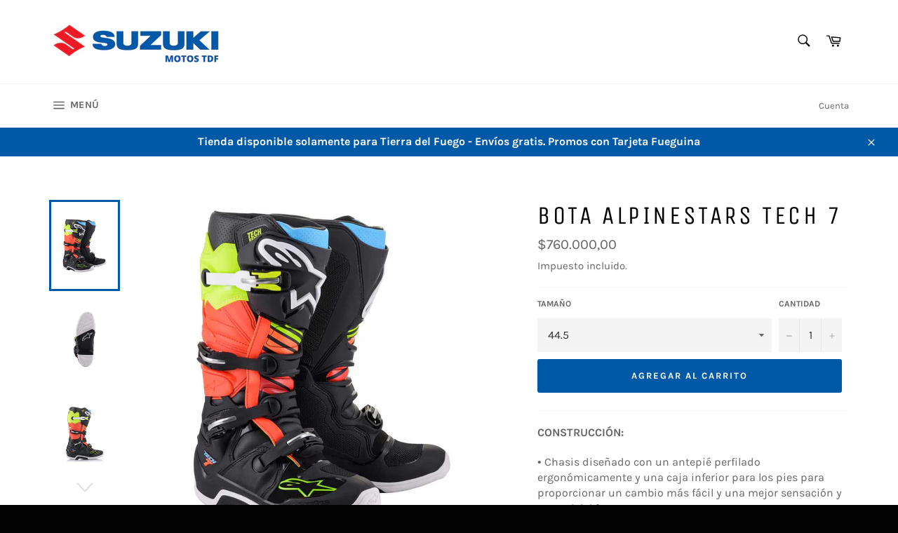

--- FILE ---
content_type: text/html; charset=utf-8
request_url: https://suzukimotostdf.com.ar/collections/botas/products/bota-alpinestars-tech-7
body_size: 19108
content:
<!doctype html>
<html class="no-js" lang="es">
<head>

  <meta charset="utf-8">
  <meta http-equiv="X-UA-Compatible" content="IE=edge,chrome=1">
  <meta name="viewport" content="width=device-width,initial-scale=1">
  <meta name="theme-color" content="#ffffff">

  
    <link rel="shortcut icon" href="//suzukimotostdf.com.ar/cdn/shop/files/favico_32x32.png?v=1614325093" type="image/png">
  

  <link rel="canonical" href="https://suzukimotostdf.com.ar/products/bota-alpinestars-tech-7">
  <title>
  BOTA ALPINESTARS TECH 7 &ndash; Suzuki Motos TDF
  </title>

  
    <meta name="description" content="CONSTRUCCIÓN:      • Chasis diseñado con un antepié perfilado ergonómicamente y una caja inferior para los pies para proporcionar un cambio más fácil y una mejor sensación y control del freno trasero.         • Parte superior construida con material innovador de microfibra que es flexible y resistente a la abrasión. El">
  

  <!-- /snippets/social-meta-tags.liquid -->




<meta property="og:site_name" content="Suzuki Motos TDF">
<meta property="og:url" content="https://suzukimotostdf.com.ar/products/bota-alpinestars-tech-7">
<meta property="og:title" content="BOTA ALPINESTARS TECH 7">
<meta property="og:type" content="product">
<meta property="og:description" content="CONSTRUCCIÓN:      • Chasis diseñado con un antepié perfilado ergonómicamente y una caja inferior para los pies para proporcionar un cambio más fácil y una mejor sensación y control del freno trasero.         • Parte superior construida con material innovador de microfibra que es flexible y resistente a la abrasión. El">

  <meta property="og:price:amount" content="760.000,00">
  <meta property="og:price:currency" content="ARS">

<meta property="og:image" content="http://suzukimotostdf.com.ar/cdn/shop/products/alpinestars-botas-tech-715381_1200x1200.jpg?v=1675873536"><meta property="og:image" content="http://suzukimotostdf.com.ar/cdn/shop/products/alpinestars-botas-tech-715382_1200x1200.jpg?v=1675873541"><meta property="og:image" content="http://suzukimotostdf.com.ar/cdn/shop/products/alpinestars-botas-tech-715383_1200x1200.jpg?v=1675873548">
<meta property="og:image:secure_url" content="https://suzukimotostdf.com.ar/cdn/shop/products/alpinestars-botas-tech-715381_1200x1200.jpg?v=1675873536"><meta property="og:image:secure_url" content="https://suzukimotostdf.com.ar/cdn/shop/products/alpinestars-botas-tech-715382_1200x1200.jpg?v=1675873541"><meta property="og:image:secure_url" content="https://suzukimotostdf.com.ar/cdn/shop/products/alpinestars-botas-tech-715383_1200x1200.jpg?v=1675873548">


<meta name="twitter:card" content="summary_large_image">
<meta name="twitter:title" content="BOTA ALPINESTARS TECH 7">
<meta name="twitter:description" content="CONSTRUCCIÓN:      • Chasis diseñado con un antepié perfilado ergonómicamente y una caja inferior para los pies para proporcionar un cambio más fácil y una mejor sensación y control del freno trasero.         • Parte superior construida con material innovador de microfibra que es flexible y resistente a la abrasión. El">


  <script>
    document.documentElement.className = document.documentElement.className.replace('no-js', 'js');
  </script>

  <link href="//suzukimotostdf.com.ar/cdn/shop/t/3/assets/theme.scss.css?v=66234479977874077851709226715" rel="stylesheet" type="text/css" media="all" />

  <script>
    window.theme = window.theme || {};

    theme.strings = {
      stockAvailable: "1 restantes",
      addToCart: "Agregar al carrito",
      soldOut: "Agotado",
      unavailable: "No disponible",
      noStockAvailable: "El artículo no se pudo agregar al carrito porque no hay suficientes unidades disponibles.",
      willNotShipUntil: "Será enviado después [date]",
      willBeInStockAfter: "Estará disponible después [date]",
      totalCartDiscount: "Está ahorrando [savings]",
      addressError: "No se puede encontrar esa dirección",
      addressNoResults: "No results for that address",
      addressQueryLimit: "Se ha excedido el límite de uso de la API de Google . Considere la posibilidad de actualizar a un \u003ca href=\"https:\/\/developers.google.com\/maps\/premium\/usage-limits\"\u003ePlan Premium\u003c\/a\u003e.",
      authError: "Hubo un problema de autenticación con su cuenta de Google Maps API.",
      slideNumber: "Diapositiva actual [slide_number]"
    };
  </script>

  <script src="//suzukimotostdf.com.ar/cdn/shop/t/3/assets/lazysizes.min.js?v=56045284683979784691587313912" async="async"></script>

  

  <script src="//suzukimotostdf.com.ar/cdn/shop/t/3/assets/vendor.js?v=59352919779726365461587313913" defer="defer"></script>

  
    <script>
      window.theme = window.theme || {};
      theme.moneyFormat = "${{amount_with_comma_separator}}";
    </script>
  

  <script src="//suzukimotostdf.com.ar/cdn/shop/t/3/assets/theme.js?v=17829490311171280061587313912" defer="defer"></script>

  <script>window.performance && window.performance.mark && window.performance.mark('shopify.content_for_header.start');</script><meta id="shopify-digital-wallet" name="shopify-digital-wallet" content="/26907508816/digital_wallets/dialog">
<link rel="alternate" type="application/json+oembed" href="https://suzukimotostdf.com.ar/products/bota-alpinestars-tech-7.oembed">
<script async="async" src="/checkouts/internal/preloads.js?locale=es-AR"></script>
<script id="shopify-features" type="application/json">{"accessToken":"cebcc26899b4145e93fd081b4157bd24","betas":["rich-media-storefront-analytics"],"domain":"suzukimotostdf.com.ar","predictiveSearch":true,"shopId":26907508816,"locale":"es"}</script>
<script>var Shopify = Shopify || {};
Shopify.shop = "panetta-motos.myshopify.com";
Shopify.locale = "es";
Shopify.currency = {"active":"ARS","rate":"1.0"};
Shopify.country = "AR";
Shopify.theme = {"name":"Venture","id":81554145360,"schema_name":"Venture","schema_version":"11.0.18","theme_store_id":775,"role":"main"};
Shopify.theme.handle = "null";
Shopify.theme.style = {"id":null,"handle":null};
Shopify.cdnHost = "suzukimotostdf.com.ar/cdn";
Shopify.routes = Shopify.routes || {};
Shopify.routes.root = "/";</script>
<script type="module">!function(o){(o.Shopify=o.Shopify||{}).modules=!0}(window);</script>
<script>!function(o){function n(){var o=[];function n(){o.push(Array.prototype.slice.apply(arguments))}return n.q=o,n}var t=o.Shopify=o.Shopify||{};t.loadFeatures=n(),t.autoloadFeatures=n()}(window);</script>
<script id="shop-js-analytics" type="application/json">{"pageType":"product"}</script>
<script defer="defer" async type="module" src="//suzukimotostdf.com.ar/cdn/shopifycloud/shop-js/modules/v2/client.init-shop-cart-sync_2Gr3Q33f.es.esm.js"></script>
<script defer="defer" async type="module" src="//suzukimotostdf.com.ar/cdn/shopifycloud/shop-js/modules/v2/chunk.common_noJfOIa7.esm.js"></script>
<script defer="defer" async type="module" src="//suzukimotostdf.com.ar/cdn/shopifycloud/shop-js/modules/v2/chunk.modal_Deo2FJQo.esm.js"></script>
<script type="module">
  await import("//suzukimotostdf.com.ar/cdn/shopifycloud/shop-js/modules/v2/client.init-shop-cart-sync_2Gr3Q33f.es.esm.js");
await import("//suzukimotostdf.com.ar/cdn/shopifycloud/shop-js/modules/v2/chunk.common_noJfOIa7.esm.js");
await import("//suzukimotostdf.com.ar/cdn/shopifycloud/shop-js/modules/v2/chunk.modal_Deo2FJQo.esm.js");

  window.Shopify.SignInWithShop?.initShopCartSync?.({"fedCMEnabled":true,"windoidEnabled":true});

</script>
<script id="__st">var __st={"a":26907508816,"offset":-10800,"reqid":"a612d5c5-2363-479a-92e1-90d76e4c6ff8-1769339943","pageurl":"suzukimotostdf.com.ar\/collections\/botas\/products\/bota-alpinestars-tech-7","u":"7e26a6c2304c","p":"product","rtyp":"product","rid":6690682437712};</script>
<script>window.ShopifyPaypalV4VisibilityTracking = true;</script>
<script id="captcha-bootstrap">!function(){'use strict';const t='contact',e='account',n='new_comment',o=[[t,t],['blogs',n],['comments',n],[t,'customer']],c=[[e,'customer_login'],[e,'guest_login'],[e,'recover_customer_password'],[e,'create_customer']],r=t=>t.map((([t,e])=>`form[action*='/${t}']:not([data-nocaptcha='true']) input[name='form_type'][value='${e}']`)).join(','),a=t=>()=>t?[...document.querySelectorAll(t)].map((t=>t.form)):[];function s(){const t=[...o],e=r(t);return a(e)}const i='password',u='form_key',d=['recaptcha-v3-token','g-recaptcha-response','h-captcha-response',i],f=()=>{try{return window.sessionStorage}catch{return}},m='__shopify_v',_=t=>t.elements[u];function p(t,e,n=!1){try{const o=window.sessionStorage,c=JSON.parse(o.getItem(e)),{data:r}=function(t){const{data:e,action:n}=t;return t[m]||n?{data:e,action:n}:{data:t,action:n}}(c);for(const[e,n]of Object.entries(r))t.elements[e]&&(t.elements[e].value=n);n&&o.removeItem(e)}catch(o){console.error('form repopulation failed',{error:o})}}const l='form_type',E='cptcha';function T(t){t.dataset[E]=!0}const w=window,h=w.document,L='Shopify',v='ce_forms',y='captcha';let A=!1;((t,e)=>{const n=(g='f06e6c50-85a8-45c8-87d0-21a2b65856fe',I='https://cdn.shopify.com/shopifycloud/storefront-forms-hcaptcha/ce_storefront_forms_captcha_hcaptcha.v1.5.2.iife.js',D={infoText:'Protegido por hCaptcha',privacyText:'Privacidad',termsText:'Términos'},(t,e,n)=>{const o=w[L][v],c=o.bindForm;if(c)return c(t,g,e,D).then(n);var r;o.q.push([[t,g,e,D],n]),r=I,A||(h.body.append(Object.assign(h.createElement('script'),{id:'captcha-provider',async:!0,src:r})),A=!0)});var g,I,D;w[L]=w[L]||{},w[L][v]=w[L][v]||{},w[L][v].q=[],w[L][y]=w[L][y]||{},w[L][y].protect=function(t,e){n(t,void 0,e),T(t)},Object.freeze(w[L][y]),function(t,e,n,w,h,L){const[v,y,A,g]=function(t,e,n){const i=e?o:[],u=t?c:[],d=[...i,...u],f=r(d),m=r(i),_=r(d.filter((([t,e])=>n.includes(e))));return[a(f),a(m),a(_),s()]}(w,h,L),I=t=>{const e=t.target;return e instanceof HTMLFormElement?e:e&&e.form},D=t=>v().includes(t);t.addEventListener('submit',(t=>{const e=I(t);if(!e)return;const n=D(e)&&!e.dataset.hcaptchaBound&&!e.dataset.recaptchaBound,o=_(e),c=g().includes(e)&&(!o||!o.value);(n||c)&&t.preventDefault(),c&&!n&&(function(t){try{if(!f())return;!function(t){const e=f();if(!e)return;const n=_(t);if(!n)return;const o=n.value;o&&e.removeItem(o)}(t);const e=Array.from(Array(32),(()=>Math.random().toString(36)[2])).join('');!function(t,e){_(t)||t.append(Object.assign(document.createElement('input'),{type:'hidden',name:u})),t.elements[u].value=e}(t,e),function(t,e){const n=f();if(!n)return;const o=[...t.querySelectorAll(`input[type='${i}']`)].map((({name:t})=>t)),c=[...d,...o],r={};for(const[a,s]of new FormData(t).entries())c.includes(a)||(r[a]=s);n.setItem(e,JSON.stringify({[m]:1,action:t.action,data:r}))}(t,e)}catch(e){console.error('failed to persist form',e)}}(e),e.submit())}));const S=(t,e)=>{t&&!t.dataset[E]&&(n(t,e.some((e=>e===t))),T(t))};for(const o of['focusin','change'])t.addEventListener(o,(t=>{const e=I(t);D(e)&&S(e,y())}));const B=e.get('form_key'),M=e.get(l),P=B&&M;t.addEventListener('DOMContentLoaded',(()=>{const t=y();if(P)for(const e of t)e.elements[l].value===M&&p(e,B);[...new Set([...A(),...v().filter((t=>'true'===t.dataset.shopifyCaptcha))])].forEach((e=>S(e,t)))}))}(h,new URLSearchParams(w.location.search),n,t,e,['guest_login'])})(!0,!0)}();</script>
<script integrity="sha256-4kQ18oKyAcykRKYeNunJcIwy7WH5gtpwJnB7kiuLZ1E=" data-source-attribution="shopify.loadfeatures" defer="defer" src="//suzukimotostdf.com.ar/cdn/shopifycloud/storefront/assets/storefront/load_feature-a0a9edcb.js" crossorigin="anonymous"></script>
<script data-source-attribution="shopify.dynamic_checkout.dynamic.init">var Shopify=Shopify||{};Shopify.PaymentButton=Shopify.PaymentButton||{isStorefrontPortableWallets:!0,init:function(){window.Shopify.PaymentButton.init=function(){};var t=document.createElement("script");t.src="https://suzukimotostdf.com.ar/cdn/shopifycloud/portable-wallets/latest/portable-wallets.es.js",t.type="module",document.head.appendChild(t)}};
</script>
<script data-source-attribution="shopify.dynamic_checkout.buyer_consent">
  function portableWalletsHideBuyerConsent(e){var t=document.getElementById("shopify-buyer-consent"),n=document.getElementById("shopify-subscription-policy-button");t&&n&&(t.classList.add("hidden"),t.setAttribute("aria-hidden","true"),n.removeEventListener("click",e))}function portableWalletsShowBuyerConsent(e){var t=document.getElementById("shopify-buyer-consent"),n=document.getElementById("shopify-subscription-policy-button");t&&n&&(t.classList.remove("hidden"),t.removeAttribute("aria-hidden"),n.addEventListener("click",e))}window.Shopify?.PaymentButton&&(window.Shopify.PaymentButton.hideBuyerConsent=portableWalletsHideBuyerConsent,window.Shopify.PaymentButton.showBuyerConsent=portableWalletsShowBuyerConsent);
</script>
<script data-source-attribution="shopify.dynamic_checkout.cart.bootstrap">document.addEventListener("DOMContentLoaded",(function(){function t(){return document.querySelector("shopify-accelerated-checkout-cart, shopify-accelerated-checkout")}if(t())Shopify.PaymentButton.init();else{new MutationObserver((function(e,n){t()&&(Shopify.PaymentButton.init(),n.disconnect())})).observe(document.body,{childList:!0,subtree:!0})}}));
</script>

<script>window.performance && window.performance.mark && window.performance.mark('shopify.content_for_header.end');</script>
<link href="https://monorail-edge.shopifysvc.com" rel="dns-prefetch">
<script>(function(){if ("sendBeacon" in navigator && "performance" in window) {try {var session_token_from_headers = performance.getEntriesByType('navigation')[0].serverTiming.find(x => x.name == '_s').description;} catch {var session_token_from_headers = undefined;}var session_cookie_matches = document.cookie.match(/_shopify_s=([^;]*)/);var session_token_from_cookie = session_cookie_matches && session_cookie_matches.length === 2 ? session_cookie_matches[1] : "";var session_token = session_token_from_headers || session_token_from_cookie || "";function handle_abandonment_event(e) {var entries = performance.getEntries().filter(function(entry) {return /monorail-edge.shopifysvc.com/.test(entry.name);});if (!window.abandonment_tracked && entries.length === 0) {window.abandonment_tracked = true;var currentMs = Date.now();var navigation_start = performance.timing.navigationStart;var payload = {shop_id: 26907508816,url: window.location.href,navigation_start,duration: currentMs - navigation_start,session_token,page_type: "product"};window.navigator.sendBeacon("https://monorail-edge.shopifysvc.com/v1/produce", JSON.stringify({schema_id: "online_store_buyer_site_abandonment/1.1",payload: payload,metadata: {event_created_at_ms: currentMs,event_sent_at_ms: currentMs}}));}}window.addEventListener('pagehide', handle_abandonment_event);}}());</script>
<script id="web-pixels-manager-setup">(function e(e,d,r,n,o){if(void 0===o&&(o={}),!Boolean(null===(a=null===(i=window.Shopify)||void 0===i?void 0:i.analytics)||void 0===a?void 0:a.replayQueue)){var i,a;window.Shopify=window.Shopify||{};var t=window.Shopify;t.analytics=t.analytics||{};var s=t.analytics;s.replayQueue=[],s.publish=function(e,d,r){return s.replayQueue.push([e,d,r]),!0};try{self.performance.mark("wpm:start")}catch(e){}var l=function(){var e={modern:/Edge?\/(1{2}[4-9]|1[2-9]\d|[2-9]\d{2}|\d{4,})\.\d+(\.\d+|)|Firefox\/(1{2}[4-9]|1[2-9]\d|[2-9]\d{2}|\d{4,})\.\d+(\.\d+|)|Chrom(ium|e)\/(9{2}|\d{3,})\.\d+(\.\d+|)|(Maci|X1{2}).+ Version\/(15\.\d+|(1[6-9]|[2-9]\d|\d{3,})\.\d+)([,.]\d+|)( \(\w+\)|)( Mobile\/\w+|) Safari\/|Chrome.+OPR\/(9{2}|\d{3,})\.\d+\.\d+|(CPU[ +]OS|iPhone[ +]OS|CPU[ +]iPhone|CPU IPhone OS|CPU iPad OS)[ +]+(15[._]\d+|(1[6-9]|[2-9]\d|\d{3,})[._]\d+)([._]\d+|)|Android:?[ /-](13[3-9]|1[4-9]\d|[2-9]\d{2}|\d{4,})(\.\d+|)(\.\d+|)|Android.+Firefox\/(13[5-9]|1[4-9]\d|[2-9]\d{2}|\d{4,})\.\d+(\.\d+|)|Android.+Chrom(ium|e)\/(13[3-9]|1[4-9]\d|[2-9]\d{2}|\d{4,})\.\d+(\.\d+|)|SamsungBrowser\/([2-9]\d|\d{3,})\.\d+/,legacy:/Edge?\/(1[6-9]|[2-9]\d|\d{3,})\.\d+(\.\d+|)|Firefox\/(5[4-9]|[6-9]\d|\d{3,})\.\d+(\.\d+|)|Chrom(ium|e)\/(5[1-9]|[6-9]\d|\d{3,})\.\d+(\.\d+|)([\d.]+$|.*Safari\/(?![\d.]+ Edge\/[\d.]+$))|(Maci|X1{2}).+ Version\/(10\.\d+|(1[1-9]|[2-9]\d|\d{3,})\.\d+)([,.]\d+|)( \(\w+\)|)( Mobile\/\w+|) Safari\/|Chrome.+OPR\/(3[89]|[4-9]\d|\d{3,})\.\d+\.\d+|(CPU[ +]OS|iPhone[ +]OS|CPU[ +]iPhone|CPU IPhone OS|CPU iPad OS)[ +]+(10[._]\d+|(1[1-9]|[2-9]\d|\d{3,})[._]\d+)([._]\d+|)|Android:?[ /-](13[3-9]|1[4-9]\d|[2-9]\d{2}|\d{4,})(\.\d+|)(\.\d+|)|Mobile Safari.+OPR\/([89]\d|\d{3,})\.\d+\.\d+|Android.+Firefox\/(13[5-9]|1[4-9]\d|[2-9]\d{2}|\d{4,})\.\d+(\.\d+|)|Android.+Chrom(ium|e)\/(13[3-9]|1[4-9]\d|[2-9]\d{2}|\d{4,})\.\d+(\.\d+|)|Android.+(UC? ?Browser|UCWEB|U3)[ /]?(15\.([5-9]|\d{2,})|(1[6-9]|[2-9]\d|\d{3,})\.\d+)\.\d+|SamsungBrowser\/(5\.\d+|([6-9]|\d{2,})\.\d+)|Android.+MQ{2}Browser\/(14(\.(9|\d{2,})|)|(1[5-9]|[2-9]\d|\d{3,})(\.\d+|))(\.\d+|)|K[Aa][Ii]OS\/(3\.\d+|([4-9]|\d{2,})\.\d+)(\.\d+|)/},d=e.modern,r=e.legacy,n=navigator.userAgent;return n.match(d)?"modern":n.match(r)?"legacy":"unknown"}(),u="modern"===l?"modern":"legacy",c=(null!=n?n:{modern:"",legacy:""})[u],f=function(e){return[e.baseUrl,"/wpm","/b",e.hashVersion,"modern"===e.buildTarget?"m":"l",".js"].join("")}({baseUrl:d,hashVersion:r,buildTarget:u}),m=function(e){var d=e.version,r=e.bundleTarget,n=e.surface,o=e.pageUrl,i=e.monorailEndpoint;return{emit:function(e){var a=e.status,t=e.errorMsg,s=(new Date).getTime(),l=JSON.stringify({metadata:{event_sent_at_ms:s},events:[{schema_id:"web_pixels_manager_load/3.1",payload:{version:d,bundle_target:r,page_url:o,status:a,surface:n,error_msg:t},metadata:{event_created_at_ms:s}}]});if(!i)return console&&console.warn&&console.warn("[Web Pixels Manager] No Monorail endpoint provided, skipping logging."),!1;try{return self.navigator.sendBeacon.bind(self.navigator)(i,l)}catch(e){}var u=new XMLHttpRequest;try{return u.open("POST",i,!0),u.setRequestHeader("Content-Type","text/plain"),u.send(l),!0}catch(e){return console&&console.warn&&console.warn("[Web Pixels Manager] Got an unhandled error while logging to Monorail."),!1}}}}({version:r,bundleTarget:l,surface:e.surface,pageUrl:self.location.href,monorailEndpoint:e.monorailEndpoint});try{o.browserTarget=l,function(e){var d=e.src,r=e.async,n=void 0===r||r,o=e.onload,i=e.onerror,a=e.sri,t=e.scriptDataAttributes,s=void 0===t?{}:t,l=document.createElement("script"),u=document.querySelector("head"),c=document.querySelector("body");if(l.async=n,l.src=d,a&&(l.integrity=a,l.crossOrigin="anonymous"),s)for(var f in s)if(Object.prototype.hasOwnProperty.call(s,f))try{l.dataset[f]=s[f]}catch(e){}if(o&&l.addEventListener("load",o),i&&l.addEventListener("error",i),u)u.appendChild(l);else{if(!c)throw new Error("Did not find a head or body element to append the script");c.appendChild(l)}}({src:f,async:!0,onload:function(){if(!function(){var e,d;return Boolean(null===(d=null===(e=window.Shopify)||void 0===e?void 0:e.analytics)||void 0===d?void 0:d.initialized)}()){var d=window.webPixelsManager.init(e)||void 0;if(d){var r=window.Shopify.analytics;r.replayQueue.forEach((function(e){var r=e[0],n=e[1],o=e[2];d.publishCustomEvent(r,n,o)})),r.replayQueue=[],r.publish=d.publishCustomEvent,r.visitor=d.visitor,r.initialized=!0}}},onerror:function(){return m.emit({status:"failed",errorMsg:"".concat(f," has failed to load")})},sri:function(e){var d=/^sha384-[A-Za-z0-9+/=]+$/;return"string"==typeof e&&d.test(e)}(c)?c:"",scriptDataAttributes:o}),m.emit({status:"loading"})}catch(e){m.emit({status:"failed",errorMsg:(null==e?void 0:e.message)||"Unknown error"})}}})({shopId: 26907508816,storefrontBaseUrl: "https://suzukimotostdf.com.ar",extensionsBaseUrl: "https://extensions.shopifycdn.com/cdn/shopifycloud/web-pixels-manager",monorailEndpoint: "https://monorail-edge.shopifysvc.com/unstable/produce_batch",surface: "storefront-renderer",enabledBetaFlags: ["2dca8a86"],webPixelsConfigList: [{"id":"shopify-app-pixel","configuration":"{}","eventPayloadVersion":"v1","runtimeContext":"STRICT","scriptVersion":"0450","apiClientId":"shopify-pixel","type":"APP","privacyPurposes":["ANALYTICS","MARKETING"]},{"id":"shopify-custom-pixel","eventPayloadVersion":"v1","runtimeContext":"LAX","scriptVersion":"0450","apiClientId":"shopify-pixel","type":"CUSTOM","privacyPurposes":["ANALYTICS","MARKETING"]}],isMerchantRequest: false,initData: {"shop":{"name":"Suzuki Motos TDF","paymentSettings":{"currencyCode":"ARS"},"myshopifyDomain":"panetta-motos.myshopify.com","countryCode":"AR","storefrontUrl":"https:\/\/suzukimotostdf.com.ar"},"customer":null,"cart":null,"checkout":null,"productVariants":[{"price":{"amount":760000.0,"currencyCode":"ARS"},"product":{"title":"BOTA ALPINESTARS TECH 7","vendor":"Alpinestars","id":"6690682437712","untranslatedTitle":"BOTA ALPINESTARS TECH 7","url":"\/products\/bota-alpinestars-tech-7","type":"Botas"},"id":"39770408026192","image":{"src":"\/\/suzukimotostdf.com.ar\/cdn\/shop\/products\/alpinestars-botas-tech-715381.jpg?v=1675873536"},"sku":"","title":"43","untranslatedTitle":"43"},{"price":{"amount":760000.0,"currencyCode":"ARS"},"product":{"title":"BOTA ALPINESTARS TECH 7","vendor":"Alpinestars","id":"6690682437712","untranslatedTitle":"BOTA ALPINESTARS TECH 7","url":"\/products\/bota-alpinestars-tech-7","type":"Botas"},"id":"39770408058960","image":{"src":"\/\/suzukimotostdf.com.ar\/cdn\/shop\/products\/alpinestars-botas-tech-715381.jpg?v=1675873536"},"sku":"","title":"44.5","untranslatedTitle":"44.5"},{"price":{"amount":760000.0,"currencyCode":"ARS"},"product":{"title":"BOTA ALPINESTARS TECH 7","vendor":"Alpinestars","id":"6690682437712","untranslatedTitle":"BOTA ALPINESTARS TECH 7","url":"\/products\/bota-alpinestars-tech-7","type":"Botas"},"id":"39770408091728","image":{"src":"\/\/suzukimotostdf.com.ar\/cdn\/shop\/products\/alpinestars-botas-tech-715381.jpg?v=1675873536"},"sku":"","title":"45.5","untranslatedTitle":"45.5"},{"price":{"amount":760000.0,"currencyCode":"ARS"},"product":{"title":"BOTA ALPINESTARS TECH 7","vendor":"Alpinestars","id":"6690682437712","untranslatedTitle":"BOTA ALPINESTARS TECH 7","url":"\/products\/bota-alpinestars-tech-7","type":"Botas"},"id":"40049152753744","image":{"src":"\/\/suzukimotostdf.com.ar\/cdn\/shop\/products\/alpinestars-botas-tech-715381.jpg?v=1675873536"},"sku":"","title":"42","untranslatedTitle":"42"}],"purchasingCompany":null},},"https://suzukimotostdf.com.ar/cdn","fcfee988w5aeb613cpc8e4bc33m6693e112",{"modern":"","legacy":""},{"shopId":"26907508816","storefrontBaseUrl":"https:\/\/suzukimotostdf.com.ar","extensionBaseUrl":"https:\/\/extensions.shopifycdn.com\/cdn\/shopifycloud\/web-pixels-manager","surface":"storefront-renderer","enabledBetaFlags":"[\"2dca8a86\"]","isMerchantRequest":"false","hashVersion":"fcfee988w5aeb613cpc8e4bc33m6693e112","publish":"custom","events":"[[\"page_viewed\",{}],[\"product_viewed\",{\"productVariant\":{\"price\":{\"amount\":760000.0,\"currencyCode\":\"ARS\"},\"product\":{\"title\":\"BOTA ALPINESTARS TECH 7\",\"vendor\":\"Alpinestars\",\"id\":\"6690682437712\",\"untranslatedTitle\":\"BOTA ALPINESTARS TECH 7\",\"url\":\"\/products\/bota-alpinestars-tech-7\",\"type\":\"Botas\"},\"id\":\"39770408058960\",\"image\":{\"src\":\"\/\/suzukimotostdf.com.ar\/cdn\/shop\/products\/alpinestars-botas-tech-715381.jpg?v=1675873536\"},\"sku\":\"\",\"title\":\"44.5\",\"untranslatedTitle\":\"44.5\"}}]]"});</script><script>
  window.ShopifyAnalytics = window.ShopifyAnalytics || {};
  window.ShopifyAnalytics.meta = window.ShopifyAnalytics.meta || {};
  window.ShopifyAnalytics.meta.currency = 'ARS';
  var meta = {"product":{"id":6690682437712,"gid":"gid:\/\/shopify\/Product\/6690682437712","vendor":"Alpinestars","type":"Botas","handle":"bota-alpinestars-tech-7","variants":[{"id":39770408026192,"price":76000000,"name":"BOTA ALPINESTARS TECH 7 - 43","public_title":"43","sku":""},{"id":39770408058960,"price":76000000,"name":"BOTA ALPINESTARS TECH 7 - 44.5","public_title":"44.5","sku":""},{"id":39770408091728,"price":76000000,"name":"BOTA ALPINESTARS TECH 7 - 45.5","public_title":"45.5","sku":""},{"id":40049152753744,"price":76000000,"name":"BOTA ALPINESTARS TECH 7 - 42","public_title":"42","sku":""}],"remote":false},"page":{"pageType":"product","resourceType":"product","resourceId":6690682437712,"requestId":"a612d5c5-2363-479a-92e1-90d76e4c6ff8-1769339943"}};
  for (var attr in meta) {
    window.ShopifyAnalytics.meta[attr] = meta[attr];
  }
</script>
<script class="analytics">
  (function () {
    var customDocumentWrite = function(content) {
      var jquery = null;

      if (window.jQuery) {
        jquery = window.jQuery;
      } else if (window.Checkout && window.Checkout.$) {
        jquery = window.Checkout.$;
      }

      if (jquery) {
        jquery('body').append(content);
      }
    };

    var hasLoggedConversion = function(token) {
      if (token) {
        return document.cookie.indexOf('loggedConversion=' + token) !== -1;
      }
      return false;
    }

    var setCookieIfConversion = function(token) {
      if (token) {
        var twoMonthsFromNow = new Date(Date.now());
        twoMonthsFromNow.setMonth(twoMonthsFromNow.getMonth() + 2);

        document.cookie = 'loggedConversion=' + token + '; expires=' + twoMonthsFromNow;
      }
    }

    var trekkie = window.ShopifyAnalytics.lib = window.trekkie = window.trekkie || [];
    if (trekkie.integrations) {
      return;
    }
    trekkie.methods = [
      'identify',
      'page',
      'ready',
      'track',
      'trackForm',
      'trackLink'
    ];
    trekkie.factory = function(method) {
      return function() {
        var args = Array.prototype.slice.call(arguments);
        args.unshift(method);
        trekkie.push(args);
        return trekkie;
      };
    };
    for (var i = 0; i < trekkie.methods.length; i++) {
      var key = trekkie.methods[i];
      trekkie[key] = trekkie.factory(key);
    }
    trekkie.load = function(config) {
      trekkie.config = config || {};
      trekkie.config.initialDocumentCookie = document.cookie;
      var first = document.getElementsByTagName('script')[0];
      var script = document.createElement('script');
      script.type = 'text/javascript';
      script.onerror = function(e) {
        var scriptFallback = document.createElement('script');
        scriptFallback.type = 'text/javascript';
        scriptFallback.onerror = function(error) {
                var Monorail = {
      produce: function produce(monorailDomain, schemaId, payload) {
        var currentMs = new Date().getTime();
        var event = {
          schema_id: schemaId,
          payload: payload,
          metadata: {
            event_created_at_ms: currentMs,
            event_sent_at_ms: currentMs
          }
        };
        return Monorail.sendRequest("https://" + monorailDomain + "/v1/produce", JSON.stringify(event));
      },
      sendRequest: function sendRequest(endpointUrl, payload) {
        // Try the sendBeacon API
        if (window && window.navigator && typeof window.navigator.sendBeacon === 'function' && typeof window.Blob === 'function' && !Monorail.isIos12()) {
          var blobData = new window.Blob([payload], {
            type: 'text/plain'
          });

          if (window.navigator.sendBeacon(endpointUrl, blobData)) {
            return true;
          } // sendBeacon was not successful

        } // XHR beacon

        var xhr = new XMLHttpRequest();

        try {
          xhr.open('POST', endpointUrl);
          xhr.setRequestHeader('Content-Type', 'text/plain');
          xhr.send(payload);
        } catch (e) {
          console.log(e);
        }

        return false;
      },
      isIos12: function isIos12() {
        return window.navigator.userAgent.lastIndexOf('iPhone; CPU iPhone OS 12_') !== -1 || window.navigator.userAgent.lastIndexOf('iPad; CPU OS 12_') !== -1;
      }
    };
    Monorail.produce('monorail-edge.shopifysvc.com',
      'trekkie_storefront_load_errors/1.1',
      {shop_id: 26907508816,
      theme_id: 81554145360,
      app_name: "storefront",
      context_url: window.location.href,
      source_url: "//suzukimotostdf.com.ar/cdn/s/trekkie.storefront.8d95595f799fbf7e1d32231b9a28fd43b70c67d3.min.js"});

        };
        scriptFallback.async = true;
        scriptFallback.src = '//suzukimotostdf.com.ar/cdn/s/trekkie.storefront.8d95595f799fbf7e1d32231b9a28fd43b70c67d3.min.js';
        first.parentNode.insertBefore(scriptFallback, first);
      };
      script.async = true;
      script.src = '//suzukimotostdf.com.ar/cdn/s/trekkie.storefront.8d95595f799fbf7e1d32231b9a28fd43b70c67d3.min.js';
      first.parentNode.insertBefore(script, first);
    };
    trekkie.load(
      {"Trekkie":{"appName":"storefront","development":false,"defaultAttributes":{"shopId":26907508816,"isMerchantRequest":null,"themeId":81554145360,"themeCityHash":"3895737454948321486","contentLanguage":"es","currency":"ARS","eventMetadataId":"47db63ff-a52b-4d09-9223-a69c779d6546"},"isServerSideCookieWritingEnabled":true,"monorailRegion":"shop_domain","enabledBetaFlags":["65f19447"]},"Session Attribution":{},"S2S":{"facebookCapiEnabled":false,"source":"trekkie-storefront-renderer","apiClientId":580111}}
    );

    var loaded = false;
    trekkie.ready(function() {
      if (loaded) return;
      loaded = true;

      window.ShopifyAnalytics.lib = window.trekkie;

      var originalDocumentWrite = document.write;
      document.write = customDocumentWrite;
      try { window.ShopifyAnalytics.merchantGoogleAnalytics.call(this); } catch(error) {};
      document.write = originalDocumentWrite;

      window.ShopifyAnalytics.lib.page(null,{"pageType":"product","resourceType":"product","resourceId":6690682437712,"requestId":"a612d5c5-2363-479a-92e1-90d76e4c6ff8-1769339943","shopifyEmitted":true});

      var match = window.location.pathname.match(/checkouts\/(.+)\/(thank_you|post_purchase)/)
      var token = match? match[1]: undefined;
      if (!hasLoggedConversion(token)) {
        setCookieIfConversion(token);
        window.ShopifyAnalytics.lib.track("Viewed Product",{"currency":"ARS","variantId":39770408026192,"productId":6690682437712,"productGid":"gid:\/\/shopify\/Product\/6690682437712","name":"BOTA ALPINESTARS TECH 7 - 43","price":"760000.00","sku":"","brand":"Alpinestars","variant":"43","category":"Botas","nonInteraction":true,"remote":false},undefined,undefined,{"shopifyEmitted":true});
      window.ShopifyAnalytics.lib.track("monorail:\/\/trekkie_storefront_viewed_product\/1.1",{"currency":"ARS","variantId":39770408026192,"productId":6690682437712,"productGid":"gid:\/\/shopify\/Product\/6690682437712","name":"BOTA ALPINESTARS TECH 7 - 43","price":"760000.00","sku":"","brand":"Alpinestars","variant":"43","category":"Botas","nonInteraction":true,"remote":false,"referer":"https:\/\/suzukimotostdf.com.ar\/collections\/botas\/products\/bota-alpinestars-tech-7"});
      }
    });


        var eventsListenerScript = document.createElement('script');
        eventsListenerScript.async = true;
        eventsListenerScript.src = "//suzukimotostdf.com.ar/cdn/shopifycloud/storefront/assets/shop_events_listener-3da45d37.js";
        document.getElementsByTagName('head')[0].appendChild(eventsListenerScript);

})();</script>
<script
  defer
  src="https://suzukimotostdf.com.ar/cdn/shopifycloud/perf-kit/shopify-perf-kit-3.0.4.min.js"
  data-application="storefront-renderer"
  data-shop-id="26907508816"
  data-render-region="gcp-us-east1"
  data-page-type="product"
  data-theme-instance-id="81554145360"
  data-theme-name="Venture"
  data-theme-version="11.0.18"
  data-monorail-region="shop_domain"
  data-resource-timing-sampling-rate="10"
  data-shs="true"
  data-shs-beacon="true"
  data-shs-export-with-fetch="true"
  data-shs-logs-sample-rate="1"
  data-shs-beacon-endpoint="https://suzukimotostdf.com.ar/api/collect"
></script>
</head>

<body class="template-product" >

  <a class="in-page-link visually-hidden skip-link" href="#MainContent">
    Ir directamente al contenido
  </a>

  <div id="shopify-section-header" class="shopify-section"><style>
.site-header__logo img {
  max-width: 250px;
}
</style>

<div id="NavDrawer" class="drawer drawer--left">
  <div class="drawer__inner">
    <form action="/search" method="get" class="drawer__search" role="search">
      <input type="search" name="q" placeholder="Buscar" aria-label="Buscar" class="drawer__search-input">

      <button type="submit" class="text-link drawer__search-submit">
        <svg aria-hidden="true" focusable="false" role="presentation" class="icon icon-search" viewBox="0 0 32 32"><path fill="#444" d="M21.839 18.771a10.012 10.012 0 0 0 1.57-5.39c0-5.548-4.493-10.048-10.034-10.048-5.548 0-10.041 4.499-10.041 10.048s4.493 10.048 10.034 10.048c2.012 0 3.886-.594 5.456-1.61l.455-.317 7.165 7.165 2.223-2.263-7.158-7.165.33-.468zM18.995 7.767c1.498 1.498 2.322 3.49 2.322 5.608s-.825 4.11-2.322 5.608c-1.498 1.498-3.49 2.322-5.608 2.322s-4.11-.825-5.608-2.322c-1.498-1.498-2.322-3.49-2.322-5.608s.825-4.11 2.322-5.608c1.498-1.498 3.49-2.322 5.608-2.322s4.11.825 5.608 2.322z"/></svg>
        <span class="icon__fallback-text">Buscar</span>
      </button>
    </form>
    <ul class="drawer__nav">
      
        

        
          <li class="drawer__nav-item">
            <div class="drawer__nav-has-sublist">
              <a href="/collections/touring"
                class="drawer__nav-link drawer__nav-link--top-level drawer__nav-link--split"
                id="DrawerLabel-touring"
                
              >
                Touring
              </a>
              <button type="button" aria-controls="DrawerLinklist-touring" class="text-link drawer__nav-toggle-btn drawer__meganav-toggle" aria-label="Touring Menú" aria-expanded="false">
                <span class="drawer__nav-toggle--open">
                  <svg aria-hidden="true" focusable="false" role="presentation" class="icon icon-plus" viewBox="0 0 22 21"><path d="M12 11.5h9.5v-2H12V0h-2v9.5H.5v2H10V21h2v-9.5z" fill="#000" fill-rule="evenodd"/></svg>
                </span>
                <span class="drawer__nav-toggle--close">
                  <svg aria-hidden="true" focusable="false" role="presentation" class="icon icon--wide icon-minus" viewBox="0 0 22 3"><path fill="#000" d="M21.5.5v2H.5v-2z" fill-rule="evenodd"/></svg>
                </span>
              </button>
            </div>

            <div class="meganav meganav--drawer" id="DrawerLinklist-touring" aria-labelledby="DrawerLabel-touring" role="navigation">
              <ul class="meganav__nav">
                <div class="grid grid--no-gutters meganav__scroller meganav__scroller--has-list">
  <div class="grid__item meganav__list">
    
      <li class="drawer__nav-item">
        
          <a href="/collections/cascos/touring" 
            class="drawer__nav-link meganav__link"
            
          >
            Cascos
          </a>
        
      </li>
    
      <li class="drawer__nav-item">
        
          <a href="/collections/camperas/touring" 
            class="drawer__nav-link meganav__link"
            
          >
            Camperas
          </a>
        
      </li>
    
      <li class="drawer__nav-item">
        
          <a href="/collections/jerseys/touring" 
            class="drawer__nav-link meganav__link"
            
          >
            Jerseys
          </a>
        
      </li>
    
      <li class="drawer__nav-item">
        
          <a href="/collections/guantes/touring" 
            class="drawer__nav-link meganav__link"
            
          >
            Guantes
          </a>
        
      </li>
    
      <li class="drawer__nav-item">
        
          <a href="/collections/pantalones/touring" 
            class="drawer__nav-link meganav__link"
            
          >
            Pantalones
          </a>
        
      </li>
    
      <li class="drawer__nav-item">
        
          <a href="/collections/botas/touring" 
            class="drawer__nav-link meganav__link"
            
          >
            Botas
          </a>
        
      </li>
    
      <li class="drawer__nav-item">
        
          <a href="/collections/cubiertas/touring" 
            class="drawer__nav-link meganav__link"
            
          >
            Cubiertas
          </a>
        
      </li>
    
  </div>
</div>

              </ul>
            </div>
          </li>
        
      
        

        
          <li class="drawer__nav-item">
            <div class="drawer__nav-has-sublist">
              <a href="/collections/cross"
                class="drawer__nav-link drawer__nav-link--top-level drawer__nav-link--split"
                id="DrawerLabel-cross-enduro"
                
              >
                Cross-Enduro
              </a>
              <button type="button" aria-controls="DrawerLinklist-cross-enduro" class="text-link drawer__nav-toggle-btn drawer__meganav-toggle" aria-label="Cross-Enduro Menú" aria-expanded="false">
                <span class="drawer__nav-toggle--open">
                  <svg aria-hidden="true" focusable="false" role="presentation" class="icon icon-plus" viewBox="0 0 22 21"><path d="M12 11.5h9.5v-2H12V0h-2v9.5H.5v2H10V21h2v-9.5z" fill="#000" fill-rule="evenodd"/></svg>
                </span>
                <span class="drawer__nav-toggle--close">
                  <svg aria-hidden="true" focusable="false" role="presentation" class="icon icon--wide icon-minus" viewBox="0 0 22 3"><path fill="#000" d="M21.5.5v2H.5v-2z" fill-rule="evenodd"/></svg>
                </span>
              </button>
            </div>

            <div class="meganav meganav--drawer" id="DrawerLinklist-cross-enduro" aria-labelledby="DrawerLabel-cross-enduro" role="navigation">
              <ul class="meganav__nav">
                <div class="grid grid--no-gutters meganav__scroller meganav__scroller--has-list">
  <div class="grid__item meganav__list">
    
      <li class="drawer__nav-item">
        
          <a href="/collections/cascos/cross" 
            class="drawer__nav-link meganav__link"
            
          >
            Cascos
          </a>
        
      </li>
    
      <li class="drawer__nav-item">
        
          <a href="/collections/camperas/cross" 
            class="drawer__nav-link meganav__link"
            
          >
            Camperas
          </a>
        
      </li>
    
      <li class="drawer__nav-item">
        
          <a href="/collections/jerseys/cross" 
            class="drawer__nav-link meganav__link"
            
          >
            Jerseys
          </a>
        
      </li>
    
      <li class="drawer__nav-item">
        
          <a href="/collections/guantes/cross" 
            class="drawer__nav-link meganav__link"
            
          >
            Guantes
          </a>
        
      </li>
    
      <li class="drawer__nav-item">
        
          <a href="/collections/pantalones/cross" 
            class="drawer__nav-link meganav__link"
            
          >
            Pantalones
          </a>
        
      </li>
    
      <li class="drawer__nav-item">
        
          <a href="/collections/botas/cross" 
            class="drawer__nav-link meganav__link"
            
          >
            Botas
          </a>
        
      </li>
    
      <li class="drawer__nav-item">
        
          <a href="/collections/protecciones" 
            class="drawer__nav-link meganav__link"
            
          >
            Protecciones
          </a>
        
      </li>
    
      <li class="drawer__nav-item">
        
          <a href="/collections/cubiertas/cross" 
            class="drawer__nav-link meganav__link"
            
          >
            Cubiertas
          </a>
        
      </li>
    
  </div>
</div>

              </ul>
            </div>
          </li>
        
      
        

        
          <li class="drawer__nav-item">
            <a href="/collections/cascos"
              class="drawer__nav-link drawer__nav-link--top-level"
              
            >
              Cascos
            </a>
          </li>
        
      
        

        
          <li class="drawer__nav-item">
            <a href="/collections/camperas"
              class="drawer__nav-link drawer__nav-link--top-level"
              
            >
              Camperas
            </a>
          </li>
        
      
        

        
          <li class="drawer__nav-item">
            <a href="/collections/cubiertas"
              class="drawer__nav-link drawer__nav-link--top-level"
              
            >
              Cubiertas
            </a>
          </li>
        
      
        

        
          <li class="drawer__nav-item">
            <a href="/collections/pantalones"
              class="drawer__nav-link drawer__nav-link--top-level"
              
            >
              Pantalones
            </a>
          </li>
        
      
        

        
          <li class="drawer__nav-item">
            <a href="/collections/botas"
              class="drawer__nav-link drawer__nav-link--top-level"
               aria-current="page"
            >
              Botas
            </a>
          </li>
        
      
        

        
          <li class="drawer__nav-item">
            <a href="/collections/motos"
              class="drawer__nav-link drawer__nav-link--top-level"
              
            >
              Motos
            </a>
          </li>
        
      

      
        
          <li class="drawer__nav-item">
            <a href="https://shopify.com/26907508816/account?locale=es&region_country=AR" class="drawer__nav-link drawer__nav-link--top-level">
              Cuenta
            </a>
          </li>
        
      
    </ul>
  </div>
</div>

<header class="site-header page-element is-moved-by-drawer" role="banner" data-section-id="header" data-section-type="header">
  <div class="site-header__upper page-width">
    <div class="grid grid--table">
      <div class="grid__item small--one-quarter medium-up--hide">
        <button type="button" class="text-link site-header__link js-drawer-open-left">
          <span class="site-header__menu-toggle--open">
            <svg aria-hidden="true" focusable="false" role="presentation" class="icon icon-hamburger" viewBox="0 0 32 32"><path fill="#444" d="M4.889 14.958h22.222v2.222H4.889v-2.222zM4.889 8.292h22.222v2.222H4.889V8.292zM4.889 21.625h22.222v2.222H4.889v-2.222z"/></svg>
          </span>
          <span class="site-header__menu-toggle--close">
            <svg aria-hidden="true" focusable="false" role="presentation" class="icon icon-close" viewBox="0 0 32 32"><path fill="#444" d="M25.313 8.55l-1.862-1.862-7.45 7.45-7.45-7.45L6.689 8.55l7.45 7.45-7.45 7.45 1.862 1.862 7.45-7.45 7.45 7.45 1.862-1.862-7.45-7.45z"/></svg>
          </span>
          <span class="icon__fallback-text">Navegación</span>
        </button>
      </div>
      <div class="grid__item small--one-half medium-up--two-thirds small--text-center">
        
          <div class="site-header__logo h1" itemscope itemtype="http://schema.org/Organization">
        
          
            
            <a href="/" itemprop="url" class="site-header__logo-link">
              <img src="//suzukimotostdf.com.ar/cdn/shop/files/MOTOS_TDF_1_f8fe940c-ddef-4242-a553-8b14ebcb6870_250x.png?v=1614324844"
                   srcset="//suzukimotostdf.com.ar/cdn/shop/files/MOTOS_TDF_1_f8fe940c-ddef-4242-a553-8b14ebcb6870_250x.png?v=1614324844 1x, //suzukimotostdf.com.ar/cdn/shop/files/MOTOS_TDF_1_f8fe940c-ddef-4242-a553-8b14ebcb6870_250x@2x.png?v=1614324844 2x"
                   alt="Suzuki Motos TDF"
                   itemprop="logo">
            </a>
          
        
          </div>
        
      </div>

      <div class="grid__item small--one-quarter medium-up--one-third text-right">
        <div id="SiteNavSearchCart" class="site-header__search-cart-wrapper">
          <form action="/search" method="get" class="site-header__search small--hide" role="search">
            
              <label for="SiteNavSearch" class="visually-hidden">Buscar</label>
              <input type="search" name="q" id="SiteNavSearch" placeholder="Buscar" aria-label="Buscar" class="site-header__search-input">

            <button type="submit" class="text-link site-header__link site-header__search-submit">
              <svg aria-hidden="true" focusable="false" role="presentation" class="icon icon-search" viewBox="0 0 32 32"><path fill="#444" d="M21.839 18.771a10.012 10.012 0 0 0 1.57-5.39c0-5.548-4.493-10.048-10.034-10.048-5.548 0-10.041 4.499-10.041 10.048s4.493 10.048 10.034 10.048c2.012 0 3.886-.594 5.456-1.61l.455-.317 7.165 7.165 2.223-2.263-7.158-7.165.33-.468zM18.995 7.767c1.498 1.498 2.322 3.49 2.322 5.608s-.825 4.11-2.322 5.608c-1.498 1.498-3.49 2.322-5.608 2.322s-4.11-.825-5.608-2.322c-1.498-1.498-2.322-3.49-2.322-5.608s.825-4.11 2.322-5.608c1.498-1.498 3.49-2.322 5.608-2.322s4.11.825 5.608 2.322z"/></svg>
              <span class="icon__fallback-text">Buscar</span>
            </button>
          </form>

          <a href="/cart" class="site-header__link site-header__cart">
            <svg aria-hidden="true" focusable="false" role="presentation" class="icon icon-cart" viewBox="0 0 31 32"><path d="M14.568 25.629c-1.222 0-2.111.889-2.111 2.111 0 1.111 1 2.111 2.111 2.111 1.222 0 2.111-.889 2.111-2.111s-.889-2.111-2.111-2.111zm10.22 0c-1.222 0-2.111.889-2.111 2.111 0 1.111 1 2.111 2.111 2.111 1.222 0 2.111-.889 2.111-2.111s-.889-2.111-2.111-2.111zm2.555-3.777H12.457L7.347 7.078c-.222-.333-.555-.667-1-.667H1.792c-.667 0-1.111.444-1.111 1s.444 1 1.111 1h3.777l5.11 14.885c.111.444.555.666 1 .666h15.663c.555 0 1.111-.444 1.111-1 0-.666-.555-1.111-1.111-1.111zm2.333-11.442l-18.44-1.555h-.111c-.555 0-.777.333-.667.889l3.222 9.22c.222.555.889 1 1.444 1h13.441c.555 0 1.111-.444 1.222-1l.778-7.443c.111-.555-.333-1.111-.889-1.111zm-2 7.443H15.568l-2.333-6.776 15.108 1.222-.666 5.554z"/></svg>
            <span class="icon__fallback-text">Carrito</span>
            <span class="site-header__cart-indicator hide"></span>
          </a>
        </div>
      </div>
    </div>
  </div>

  <div id="StickNavWrapper">
    <div id="StickyBar" class="sticky">
      <nav class="nav-bar small--hide" role="navigation" id="StickyNav">
        <div class="page-width">
          <div class="grid grid--table">
            <div class="grid__item four-fifths" id="SiteNavParent">
              <button type="button" class="hide text-link site-nav__link site-nav__link--compressed js-drawer-open-left" id="SiteNavCompressed">
                <svg aria-hidden="true" focusable="false" role="presentation" class="icon icon-hamburger" viewBox="0 0 32 32"><path fill="#444" d="M4.889 14.958h22.222v2.222H4.889v-2.222zM4.889 8.292h22.222v2.222H4.889V8.292zM4.889 21.625h22.222v2.222H4.889v-2.222z"/></svg>
                <span class="site-nav__link-menu-label">Menú</span>
                <span class="icon__fallback-text">Navegación</span>
              </button>
              <ul class="site-nav list--inline" id="SiteNav">
                
                  

                  
                  
                  
                  

                  

                  
                  

                  
                    <li class="site-nav__item" aria-haspopup="true">
                      <a href="/collections/touring" class="site-nav__link site-nav__link-toggle" id="SiteNavLabel-touring" aria-controls="SiteNavLinklist-touring" aria-expanded="false">
                        Touring
                        <svg aria-hidden="true" focusable="false" role="presentation" class="icon icon-arrow-down" viewBox="0 0 32 32"><path fill="#444" d="M26.984 8.5l1.516 1.617L16 23.5 3.5 10.117 5.008 8.5 16 20.258z"/></svg>
                      </a>

                      <div class="site-nav__dropdown meganav site-nav__dropdown--second-level" id="SiteNavLinklist-touring" aria-labelledby="SiteNavLabel-touring" role="navigation">
                        <ul class="meganav__nav meganav__nav--collection page-width">
                          























<div class="grid grid--no-gutters meganav__scroller--has-list meganav__list--multiple-columns">
  <div class="grid__item meganav__list one-fifth">

    
      <h5 class="h1 meganav__title">Touring</h5>
    

    
      <li>
        <a href="/collections/touring" class="meganav__link">Todo</a>
      </li>
    

    
      
      

      

      <li class="site-nav__dropdown-container">
        
        
        
        

        
          <a href="/collections/cascos/touring" class="meganav__link meganav__link--second-level">
            Cascos
          </a>
        
      </li>

      
      
        
        
      
        
        
      
        
        
      
        
        
      
        
        
      
    
      
      

      

      <li class="site-nav__dropdown-container">
        
        
        
        

        
          <a href="/collections/camperas/touring" class="meganav__link meganav__link--second-level">
            Camperas
          </a>
        
      </li>

      
      
        
        
      
        
        
      
        
        
      
        
        
      
        
        
      
    
      
      

      

      <li class="site-nav__dropdown-container">
        
        
        
        

        
          <a href="/collections/jerseys/touring" class="meganav__link meganav__link--second-level">
            Jerseys
          </a>
        
      </li>

      
      
        
        
      
        
        
      
        
        
      
        
        
      
        
        
      
    
      
      

      

      <li class="site-nav__dropdown-container">
        
        
        
        

        
          <a href="/collections/guantes/touring" class="meganav__link meganav__link--second-level">
            Guantes
          </a>
        
      </li>

      
      
        
        
      
        
        
      
        
        
      
        
        
      
        
        
      
    
      
      

      

      <li class="site-nav__dropdown-container">
        
        
        
        

        
          <a href="/collections/pantalones/touring" class="meganav__link meganav__link--second-level">
            Pantalones
          </a>
        
      </li>

      
      
        
        
      
        
        
      
        
        
      
        
        
      
        
        
      
    
      
      

      

      <li class="site-nav__dropdown-container">
        
        
        
        

        
          <a href="/collections/botas/touring" class="meganav__link meganav__link--second-level">
            Botas
          </a>
        
      </li>

      
      
        
        
          
            </div>
            <div class="grid__item meganav__list one-fifth meganav__list--offset">
          
        
      
        
        
      
        
        
      
        
        
      
        
        
      
    
      
      

      

      <li class="site-nav__dropdown-container">
        
        
        
        

        
          <a href="/collections/cubiertas/touring" class="meganav__link meganav__link--second-level">
            Cubiertas
          </a>
        
      </li>

      
      
        
        
      
        
        
      
        
        
      
        
        
      
        
        
      
    
  </div>

  
    <div class="grid__item one-fifth meganav__product">
      <!-- /snippets/product-card.liquid -->


<a href="/collections/botas/products/suzuki-dr650" class="product-card">
  
  
  <div class="product-card__image-container">
    <div class="product-card__image-wrapper">
      <div class="product-card__image js" style="max-width: 235px;" data-image-id="31512047124560" data-image-with-placeholder-wrapper>
        <div style="padding-top:60.45949214026602%;">
          
          <img class="lazyload"
            data-src="//suzukimotostdf.com.ar/cdn/shop/files/DR6501_{width}x.webp?v=1701817560"
            data-widths="[100, 140, 180, 250, 305, 440, 610, 720, 930, 1080]"
            data-aspectratio="1.654"
            data-sizes="auto"
            data-parent-fit="contain"
            data-image
            alt="SUZUKI DR650">
        </div>
        <div class="placeholder-background placeholder-background--animation" data-image-placeholder></div>
      </div>
      <noscript>
        <img src="//suzukimotostdf.com.ar/cdn/shop/files/DR6501_480x480.webp?v=1701817560" alt="SUZUKI DR650" class="product-card__image">
      </noscript>
    </div>
  </div>
  <div class="product-card__info">
    

    <div class="product-card__name">SUZUKI DR650</div>

    
      <div class="product-card__price">
        
          
          
            <span class="visually-hidden">Precio habitual</span>
            $11.300.000
          

        
</div>
    
  </div>

  
  <div class="product-card__overlay">
    
    <span class="btn product-card__overlay-btn  btn--narrow">Ver producto</span>
  </div>
</a>

    </div>
  
    <div class="grid__item one-fifth meganav__product">
      <!-- /snippets/product-card.liquid -->


<a href="/collections/botas/products/casco-ls2-370-easy-strip-negro-y-rojo" class="product-card">
  
  
  <div class="product-card__image-container">
    <div class="product-card__image-wrapper">
      <div class="product-card__image js" style="max-width: 235px;" data-image-id="16404317470800" data-image-with-placeholder-wrapper>
        <div style="padding-top:99.6%;">
          
          <img class="lazyload"
            data-src="//suzukimotostdf.com.ar/cdn/shop/products/LS2370NEGROROJOABIERTO_{width}x.jpg?v=1600364171"
            data-widths="[100, 140, 180, 250, 305, 440, 610, 720, 930, 1080]"
            data-aspectratio="1.0040160642570282"
            data-sizes="auto"
            data-parent-fit="contain"
            data-image
            alt="CASCO REBATIBLE LS2 370 EASY STRIP NEGRO Y ROJO">
        </div>
        <div class="placeholder-background placeholder-background--animation" data-image-placeholder></div>
      </div>
      <noscript>
        <img src="//suzukimotostdf.com.ar/cdn/shop/products/LS2370NEGROROJOABIERTO_480x480.jpg?v=1600364171" alt="CASCO REBATIBLE LS2 370 EASY STRIP NEGRO Y ROJO" class="product-card__image">
      </noscript>
    </div>
  </div>
  <div class="product-card__info">
    

    <div class="product-card__name">CASCO REBATIBLE LS2 370 EASY STRIP NEGRO Y ROJO</div>

    
      <div class="product-card__price">
        
          
          
            <span class="visually-hidden">Precio habitual</span>
            $330.000
          

        
</div>
    
  </div>

  
  <div class="product-card__overlay">
    
    <span class="btn product-card__overlay-btn  btn--narrow">Ver producto</span>
  </div>
</a>

    </div>
  
    <div class="grid__item one-fifth meganav__product">
      <!-- /snippets/product-card.liquid -->


<a href="/collections/botas/products/cubiertas-dunlop-d610-90-90-21-150-70-18" class="product-card">
  
  
  <div class="product-card__image-container">
    <div class="product-card__image-wrapper">
      <div class="product-card__image js" style="max-width: 235px;" data-image-id="28398128267344" data-image-with-placeholder-wrapper>
        <div style="padding-top:100.0%;">
          
          <img class="lazyload"
            data-src="//suzukimotostdf.com.ar/cdn/shop/products/DUNLOPD610_{width}x.jpg?v=1625183261"
            data-widths="[100, 140, 180, 250, 305, 440, 610, 720, 930, 1080]"
            data-aspectratio="1.0"
            data-sizes="auto"
            data-parent-fit="contain"
            data-image
            alt="CUBIERTA DUNLOP D610  150/70-18">
        </div>
        <div class="placeholder-background placeholder-background--animation" data-image-placeholder></div>
      </div>
      <noscript>
        <img src="//suzukimotostdf.com.ar/cdn/shop/products/DUNLOPD610_480x480.jpg?v=1625183261" alt="CUBIERTA DUNLOP D610  150/70-18" class="product-card__image">
      </noscript>
    </div>
  </div>
  <div class="product-card__info">
    

    <div class="product-card__name">CUBIERTA DUNLOP D610  150/70-18</div>

    
      <div class="product-card__availability">
        Agotado
      </div>
    
  </div>

  
  <div class="product-card__overlay">
    
    <span class="btn product-card__overlay-btn  btn--narrow">Ver producto</span>
  </div>
</a>

    </div>
  
</div>

                        </ul>
                      </div>
                    </li>
                  
                
                  

                  
                  
                  
                  

                  

                  
                  

                  
                    <li class="site-nav__item" aria-haspopup="true">
                      <a href="/collections/cross" class="site-nav__link site-nav__link-toggle" id="SiteNavLabel-cross-enduro" aria-controls="SiteNavLinklist-cross-enduro" aria-expanded="false">
                        Cross-Enduro
                        <svg aria-hidden="true" focusable="false" role="presentation" class="icon icon-arrow-down" viewBox="0 0 32 32"><path fill="#444" d="M26.984 8.5l1.516 1.617L16 23.5 3.5 10.117 5.008 8.5 16 20.258z"/></svg>
                      </a>

                      <div class="site-nav__dropdown meganav site-nav__dropdown--second-level" id="SiteNavLinklist-cross-enduro" aria-labelledby="SiteNavLabel-cross-enduro" role="navigation">
                        <ul class="meganav__nav meganav__nav--collection page-width">
                          























<div class="grid grid--no-gutters meganav__scroller--has-list meganav__list--multiple-columns">
  <div class="grid__item meganav__list one-fifth">

    
      <h5 class="h1 meganav__title">Cross-Enduro</h5>
    

    
      <li>
        <a href="/collections/cross" class="meganav__link">Todo</a>
      </li>
    

    
      
      

      

      <li class="site-nav__dropdown-container">
        
        
        
        

        
          <a href="/collections/cascos/cross" class="meganav__link meganav__link--second-level">
            Cascos
          </a>
        
      </li>

      
      
        
        
      
        
        
      
        
        
      
        
        
      
        
        
      
    
      
      

      

      <li class="site-nav__dropdown-container">
        
        
        
        

        
          <a href="/collections/camperas/cross" class="meganav__link meganav__link--second-level">
            Camperas
          </a>
        
      </li>

      
      
        
        
      
        
        
      
        
        
      
        
        
      
        
        
      
    
      
      

      

      <li class="site-nav__dropdown-container">
        
        
        
        

        
          <a href="/collections/jerseys/cross" class="meganav__link meganav__link--second-level">
            Jerseys
          </a>
        
      </li>

      
      
        
        
      
        
        
      
        
        
      
        
        
      
        
        
      
    
      
      

      

      <li class="site-nav__dropdown-container">
        
        
        
        

        
          <a href="/collections/guantes/cross" class="meganav__link meganav__link--second-level">
            Guantes
          </a>
        
      </li>

      
      
        
        
      
        
        
      
        
        
      
        
        
      
        
        
      
    
      
      

      

      <li class="site-nav__dropdown-container">
        
        
        
        

        
          <a href="/collections/pantalones/cross" class="meganav__link meganav__link--second-level">
            Pantalones
          </a>
        
      </li>

      
      
        
        
      
        
        
      
        
        
      
        
        
      
        
        
      
    
      
      

      

      <li class="site-nav__dropdown-container">
        
        
        
        

        
          <a href="/collections/botas/cross" class="meganav__link meganav__link--second-level">
            Botas
          </a>
        
      </li>

      
      
        
        
          
            </div>
            <div class="grid__item meganav__list one-fifth meganav__list--offset">
          
        
      
        
        
      
        
        
      
        
        
      
        
        
      
    
      
      

      

      <li class="site-nav__dropdown-container">
        
        
        
        

        
          <a href="/collections/protecciones" class="meganav__link meganav__link--second-level">
            Protecciones
          </a>
        
      </li>

      
      
        
        
      
        
        
      
        
        
      
        
        
      
        
        
      
    
      
      

      

      <li class="site-nav__dropdown-container">
        
        
        
        

        
          <a href="/collections/cubiertas/cross" class="meganav__link meganav__link--second-level">
            Cubiertas
          </a>
        
      </li>

      
      
        
        
      
        
        
      
        
        
      
        
        
      
        
        
      
    
  </div>

  
    <div class="grid__item one-fifth meganav__product">
      <!-- /snippets/product-card.liquid -->


<a href="/collections/botas/products/bota-alpinestars-tech-7" class="product-card">
  
  
  <div class="product-card__image-container">
    <div class="product-card__image-wrapper">
      <div class="product-card__image js" style="max-width: 235px;" data-image-id="30768859742288" data-image-with-placeholder-wrapper>
        <div style="padding-top:100.0%;">
          
          <img class="lazyload"
            data-src="//suzukimotostdf.com.ar/cdn/shop/products/alpinestars-botas-tech-715381_{width}x.jpg?v=1675873536"
            data-widths="[100, 140, 180, 250, 305, 440, 610, 720, 930, 1080]"
            data-aspectratio="1.0"
            data-sizes="auto"
            data-parent-fit="contain"
            data-image
            alt="BOTA ALPINESTARS TECH 7">
        </div>
        <div class="placeholder-background placeholder-background--animation" data-image-placeholder></div>
      </div>
      <noscript>
        <img src="//suzukimotostdf.com.ar/cdn/shop/products/alpinestars-botas-tech-715381_480x480.jpg?v=1675873536" alt="BOTA ALPINESTARS TECH 7" class="product-card__image">
      </noscript>
    </div>
  </div>
  <div class="product-card__info">
    

    <div class="product-card__name">BOTA ALPINESTARS TECH 7</div>

    
      <div class="product-card__price">
        
          
          
            <span class="visually-hidden">Precio habitual</span>
            $760.000
          

        
</div>
    
  </div>

  
  <div class="product-card__overlay">
    
    <span class="btn product-card__overlay-btn  btn--narrow">Ver producto</span>
  </div>
</a>

    </div>
  
    <div class="grid__item one-fifth meganav__product">
      <!-- /snippets/product-card.liquid -->


<a href="/collections/botas/products/bota-alpinestars-tech-3" class="product-card">
  
  
  <div class="product-card__image-container">
    <div class="product-card__image-wrapper">
      <div class="product-card__image js" style="max-width: 235px;" data-image-id="30054966427728" data-image-with-placeholder-wrapper>
        <div style="padding-top:100.0%;">
          
          <img class="lazyload"
            data-src="//suzukimotostdf.com.ar/cdn/shop/products/TECH3NEW_{width}x.webp?v=1654897104"
            data-widths="[100, 140, 180, 250, 305, 440, 610, 720, 930, 1080]"
            data-aspectratio="1.0"
            data-sizes="auto"
            data-parent-fit="contain"
            data-image
            alt="BOTA ALPINESTARS TECH 3">
        </div>
        <div class="placeholder-background placeholder-background--animation" data-image-placeholder></div>
      </div>
      <noscript>
        <img src="//suzukimotostdf.com.ar/cdn/shop/products/TECH3NEW_480x480.webp?v=1654897104" alt="BOTA ALPINESTARS TECH 3" class="product-card__image">
      </noscript>
    </div>
  </div>
  <div class="product-card__info">
    

    <div class="product-card__name">BOTA ALPINESTARS TECH 3</div>

    
      <div class="product-card__price">
        
          
          
            <span class="visually-hidden">Precio habitual</span>
            $570.000
          

        
</div>
    
  </div>

  
  <div class="product-card__overlay">
    
    <span class="btn product-card__overlay-btn  btn--narrow">Ver producto</span>
  </div>
</a>

    </div>
  
    <div class="grid__item one-fifth meganav__product">
      <!-- /snippets/product-card.liquid -->


<a href="/collections/botas/products/tanque-auxiliar-acerbis-5-l" class="product-card">
  
  
  <div class="product-card__image-container">
    <div class="product-card__image-wrapper">
      <div class="product-card__image js" style="max-width: 235px;" data-image-id="35509182726224" data-image-with-placeholder-wrapper>
        <div style="padding-top:100.0%;">
          
          <img class="lazyload"
            data-src="//suzukimotostdf.com.ar/cdn/shop/files/TANQUEACERBIS_{width}x.webp?v=1766778688"
            data-widths="[100, 140, 180, 250, 305, 440, 610, 720, 930, 1080]"
            data-aspectratio="1.0"
            data-sizes="auto"
            data-parent-fit="contain"
            data-image
            alt="TANQUE AUXILIAR ACERBIS 5 L">
        </div>
        <div class="placeholder-background placeholder-background--animation" data-image-placeholder></div>
      </div>
      <noscript>
        <img src="//suzukimotostdf.com.ar/cdn/shop/files/TANQUEACERBIS_480x480.webp?v=1766778688" alt="TANQUE AUXILIAR ACERBIS 5 L" class="product-card__image">
      </noscript>
    </div>
  </div>
  <div class="product-card__info">
    

    <div class="product-card__name">TANQUE AUXILIAR ACERBIS 5 L</div>

    
      <div class="product-card__price">
        
          
          
            <span class="visually-hidden">Precio habitual</span>
            $250.000
          

        
</div>
    
  </div>

  
  <div class="product-card__overlay">
    
    <span class="btn product-card__overlay-btn  btn--narrow">Ver producto</span>
  </div>
</a>

    </div>
  
</div>

                        </ul>
                      </div>
                    </li>
                  
                
                  

                  
                  
                  
                  

                  

                  
                  

                  
                    <li class="site-nav__item">
                      <a href="/collections/cascos" class="site-nav__link">
                        Cascos
                      </a>
                    </li>
                  
                
                  

                  
                  
                  
                  

                  

                  
                  

                  
                    <li class="site-nav__item">
                      <a href="/collections/camperas" class="site-nav__link">
                        Camperas
                      </a>
                    </li>
                  
                
                  

                  
                  
                  
                  

                  

                  
                  

                  
                    <li class="site-nav__item">
                      <a href="/collections/cubiertas" class="site-nav__link">
                        Cubiertas
                      </a>
                    </li>
                  
                
                  

                  
                  
                  
                  

                  

                  
                  

                  
                    <li class="site-nav__item">
                      <a href="/collections/pantalones" class="site-nav__link">
                        Pantalones
                      </a>
                    </li>
                  
                
                  

                  
                  
                  
                  

                  

                  
                  

                  
                    <li class="site-nav__item site-nav--active">
                      <a href="/collections/botas" class="site-nav__link" aria-current="page">
                        Botas
                      </a>
                    </li>
                  
                
                  

                  
                  
                  
                  

                  

                  
                  

                  
                    <li class="site-nav__item">
                      <a href="/collections/motos" class="site-nav__link">
                        Motos
                      </a>
                    </li>
                  
                
              </ul>
            </div>
            <div class="grid__item one-fifth text-right">
              <div class="sticky-only" id="StickyNavSearchCart"></div>
              
                <div class="customer-login-links sticky-hidden">
                  
                    <a href="https://shopify.com/26907508816/account?locale=es&amp;region_country=AR" id="customer_login_link">Cuenta</a>
                  
                </div>
              
            </div>
          </div>
        </div>
      </nav>
      <div id="NotificationSuccess" class="notification notification--success" aria-hidden="true">
        <div class="page-width notification__inner notification__inner--has-link">
          <a href="/cart" class="notification__link">
            <span class="notification__message">¡Artículo agregado al carrito! <span>Ver carrito y finalizar</span>.</span>
          </a>
          <button type="button" class="text-link notification__close">
            <svg aria-hidden="true" focusable="false" role="presentation" class="icon icon-close" viewBox="0 0 32 32"><path fill="#444" d="M25.313 8.55l-1.862-1.862-7.45 7.45-7.45-7.45L6.689 8.55l7.45 7.45-7.45 7.45 1.862 1.862 7.45-7.45 7.45 7.45 1.862-1.862-7.45-7.45z"/></svg>
            <span class="icon__fallback-text">Cerrar</span>
          </button>
        </div>
      </div>
      <div id="NotificationError" class="notification notification--error" aria-hidden="true">
        <div class="page-width notification__inner">
          <span class="notification__message notification__message--error" aria-live="assertive" aria-atomic="true"></span>
          <button type="button" class="text-link notification__close">
            <svg aria-hidden="true" focusable="false" role="presentation" class="icon icon-close" viewBox="0 0 32 32"><path fill="#444" d="M25.313 8.55l-1.862-1.862-7.45 7.45-7.45-7.45L6.689 8.55l7.45 7.45-7.45 7.45 1.862 1.862 7.45-7.45 7.45 7.45 1.862-1.862-7.45-7.45z"/></svg>
            <span class="icon__fallback-text">Cerrar</span>
          </button>
        </div>
      </div>
    </div>
  </div>

  
    <div id="NotificationPromo" class="notification notification--promo" data-text="tienda-disponible-solamente-para-tierra-del-fuego-envios-gratis-promos-con-tarjeta-fueguina">
      <div class="page-width notification__inner ">
        
          <span class="notification__message">Tienda disponible solamente para Tierra del Fuego - Envíos gratis. Promos con Tarjeta Fueguina</span>
        
        <button type="button" class="text-link notification__close" id="NotificationPromoClose">
          <svg aria-hidden="true" focusable="false" role="presentation" class="icon icon-close" viewBox="0 0 32 32"><path fill="#444" d="M25.313 8.55l-1.862-1.862-7.45 7.45-7.45-7.45L6.689 8.55l7.45 7.45-7.45 7.45 1.862 1.862 7.45-7.45 7.45 7.45 1.862-1.862-7.45-7.45z"/></svg>
          <span class="icon__fallback-text">Cerrar</span>
        </button>
      </div>
    </div>
  
</header>


</div>

  <div class="page-container page-element is-moved-by-drawer">
    <main class="main-content" id="MainContent" role="main">
      

<div id="shopify-section-product-template" class="shopify-section"><div class="page-width" itemscope itemtype="http://schema.org/Product" id="ProductSection-product-template" data-section-id="product-template" data-section-type="product" data-enable-history-state="true" data-ajax="true" data-stock="false">
  

  <meta itemprop="name" content="BOTA ALPINESTARS TECH 7">
  <meta itemprop="url" content="https://suzukimotostdf.com.ar/products/bota-alpinestars-tech-7">
  <meta itemprop="image" content="//suzukimotostdf.com.ar/cdn/shop/products/alpinestars-botas-tech-715381_600x600.jpg?v=1675873536">
  
  

  <div class="grid product-single">
    <div class="grid__item medium-up--three-fifths">
      <div class="photos">
        <div class="photos__item photos__item--main"><div class="product-single__photo product__photo-container product__photo-container-product-template js"
                 id="ProductPhoto"
                 style="max-width: 480px;"
                 data-image-id="30768859742288">
              <a href="//suzukimotostdf.com.ar/cdn/shop/products/alpinestars-botas-tech-715381_1024x1024.jpg?v=1675873536"
                 class="js-modal-open-product-modal product__photo-wrapper product__photo-wrapper-product-template"
                 style="padding-top:100.0%;">
                
                <img class="lazyload"
                  src="//suzukimotostdf.com.ar/cdn/shop/products/alpinestars-botas-tech-715381_150x150.jpg?v=1675873536"
                  data-src="//suzukimotostdf.com.ar/cdn/shop/products/alpinestars-botas-tech-715381_{width}x.jpg?v=1675873536"
                  data-widths="[180, 240, 360, 480, 720, 960, 1080, 1296, 1512, 1728, 2048]"
                  data-aspectratio="1.0"
                  data-sizes="auto"
                  alt="BOTA ALPINESTARS TECH 7">
              </a>
            </div><div class="product-single__photo product__photo-container product__photo-container-product-template js hide"
                 id="ProductPhoto"
                 style="max-width: 480px;"
                 data-image-id="30768859840592">
              <a href="//suzukimotostdf.com.ar/cdn/shop/products/alpinestars-botas-tech-715382_1024x1024.jpg?v=1675873541"
                 class="js-modal-open-product-modal product__photo-wrapper product__photo-wrapper-product-template"
                 style="padding-top:100.0%;">
                
                <img class="lazyload lazypreload"
                  src="//suzukimotostdf.com.ar/cdn/shop/products/alpinestars-botas-tech-715382_150x150.jpg?v=1675873541"
                  data-src="//suzukimotostdf.com.ar/cdn/shop/products/alpinestars-botas-tech-715382_{width}x.jpg?v=1675873541"
                  data-widths="[180, 240, 360, 480, 720, 960, 1080, 1296, 1512, 1728, 2048]"
                  data-aspectratio="1.0"
                  data-sizes="auto"
                  alt="BOTA ALPINESTARS TECH 7">
              </a>
            </div><div class="product-single__photo product__photo-container product__photo-container-product-template js hide"
                 id="ProductPhoto"
                 style="max-width: 480px;"
                 data-image-id="30768859938896">
              <a href="//suzukimotostdf.com.ar/cdn/shop/products/alpinestars-botas-tech-715383_1024x1024.jpg?v=1675873548"
                 class="js-modal-open-product-modal product__photo-wrapper product__photo-wrapper-product-template"
                 style="padding-top:100.0%;">
                
                <img class="lazyload lazypreload"
                  src="//suzukimotostdf.com.ar/cdn/shop/products/alpinestars-botas-tech-715383_150x150.jpg?v=1675873548"
                  data-src="//suzukimotostdf.com.ar/cdn/shop/products/alpinestars-botas-tech-715383_{width}x.jpg?v=1675873548"
                  data-widths="[180, 240, 360, 480, 720, 960, 1080, 1296, 1512, 1728, 2048]"
                  data-aspectratio="1.0"
                  data-sizes="auto"
                  alt="BOTA ALPINESTARS TECH 7">
              </a>
            </div><div class="product-single__photo product__photo-container product__photo-container-product-template js hide"
                 id="ProductPhoto"
                 style="max-width: 480px;"
                 data-image-id="30768860069968">
              <a href="//suzukimotostdf.com.ar/cdn/shop/products/alpinestars-botas-tech-715384_1024x1024.jpg?v=1675873558"
                 class="js-modal-open-product-modal product__photo-wrapper product__photo-wrapper-product-template"
                 style="padding-top:100.0%;">
                
                <img class="lazyload lazypreload"
                  src="//suzukimotostdf.com.ar/cdn/shop/products/alpinestars-botas-tech-715384_150x150.jpg?v=1675873558"
                  data-src="//suzukimotostdf.com.ar/cdn/shop/products/alpinestars-botas-tech-715384_{width}x.jpg?v=1675873558"
                  data-widths="[180, 240, 360, 480, 720, 960, 1080, 1296, 1512, 1728, 2048]"
                  data-aspectratio="1.0"
                  data-sizes="auto"
                  alt="BOTA ALPINESTARS TECH 7">
              </a>
            </div><div class="product-single__photo product__photo-container product__photo-container-product-template js hide"
                 id="ProductPhoto"
                 style="max-width: 480px;"
                 data-image-id="30768945922128">
              <a href="//suzukimotostdf.com.ar/cdn/shop/products/alpinestars-botas-moto-tech-7521_1024x1024.jpg?v=1675876917"
                 class="js-modal-open-product-modal product__photo-wrapper product__photo-wrapper-product-template"
                 style="padding-top:100.0%;">
                
                <img class="lazyload lazypreload"
                  src="//suzukimotostdf.com.ar/cdn/shop/products/alpinestars-botas-moto-tech-7521_150x150.jpg?v=1675876917"
                  data-src="//suzukimotostdf.com.ar/cdn/shop/products/alpinestars-botas-moto-tech-7521_{width}x.jpg?v=1675876917"
                  data-widths="[180, 240, 360, 480, 720, 960, 1080, 1296, 1512, 1728, 2048]"
                  data-aspectratio="1.0"
                  data-sizes="auto"
                  alt="BOTA ALPINESTARS TECH 7">
              </a>
            </div><div class="product-single__photo product__photo-container product__photo-container-product-template js hide"
                 id="ProductPhoto"
                 style="max-width: 480px;"
                 data-image-id="30768946020432">
              <a href="//suzukimotostdf.com.ar/cdn/shop/products/alpinestars-botas-moto-tech-75561_1024x1024.jpg?v=1675876923"
                 class="js-modal-open-product-modal product__photo-wrapper product__photo-wrapper-product-template"
                 style="padding-top:100.0%;">
                
                <img class="lazyload lazypreload"
                  src="//suzukimotostdf.com.ar/cdn/shop/products/alpinestars-botas-moto-tech-75561_150x150.jpg?v=1675876923"
                  data-src="//suzukimotostdf.com.ar/cdn/shop/products/alpinestars-botas-moto-tech-75561_{width}x.jpg?v=1675876923"
                  data-widths="[180, 240, 360, 480, 720, 960, 1080, 1296, 1512, 1728, 2048]"
                  data-aspectratio="1.0"
                  data-sizes="auto"
                  alt="BOTA ALPINESTARS TECH 7">
              </a>
            </div><div class="product-single__photo product__photo-container product__photo-container-product-template js hide"
                 id="ProductPhoto"
                 style="max-width: 480px;"
                 data-image-id="30768946118736">
              <a href="//suzukimotostdf.com.ar/cdn/shop/products/alpinestars-botas-moto-tech-71829_1024x1024.jpg?v=1675876929"
                 class="js-modal-open-product-modal product__photo-wrapper product__photo-wrapper-product-template"
                 style="padding-top:100.0%;">
                
                <img class="lazyload lazypreload"
                  src="//suzukimotostdf.com.ar/cdn/shop/products/alpinestars-botas-moto-tech-71829_150x150.jpg?v=1675876929"
                  data-src="//suzukimotostdf.com.ar/cdn/shop/products/alpinestars-botas-moto-tech-71829_{width}x.jpg?v=1675876929"
                  data-widths="[180, 240, 360, 480, 720, 960, 1080, 1296, 1512, 1728, 2048]"
                  data-aspectratio="1.0"
                  data-sizes="auto"
                  alt="BOTA ALPINESTARS TECH 7">
              </a>
            </div><div class="product-single__photo product__photo-container product__photo-container-product-template js hide"
                 id="ProductPhoto"
                 style="max-width: 410.4px;"
                 data-image-id="30910212571216">
              <a href="//suzukimotostdf.com.ar/cdn/shop/products/D_NQ_NP_2X_858919-MLA52385228780_112022-F_1024x1024.webp?v=1681305977"
                 class="js-modal-open-product-modal product__photo-wrapper product__photo-wrapper-product-template"
                 style="padding-top:116.95906432748536%;">
                
                <img class="lazyload lazypreload"
                  src="//suzukimotostdf.com.ar/cdn/shop/products/D_NQ_NP_2X_858919-MLA52385228780_112022-F_150x150.webp?v=1681305977"
                  data-src="//suzukimotostdf.com.ar/cdn/shop/products/D_NQ_NP_2X_858919-MLA52385228780_112022-F_{width}x.webp?v=1681305977"
                  data-widths="[180, 240, 360, 480, 720, 960, 1080, 1296, 1512, 1728, 2048]"
                  data-aspectratio="0.855"
                  data-sizes="auto"
                  alt="BOTA ALPINESTARS TECH 7">
              </a>
            </div><noscript>
            <a href="//suzukimotostdf.com.ar/cdn/shop/products/alpinestars-botas-tech-715381_1024x1024.jpg?v=1675873536">
              <img src="//suzukimotostdf.com.ar/cdn/shop/products/alpinestars-botas-tech-715381_480x480.jpg?v=1675873536" alt="BOTA ALPINESTARS TECH 7" id="ProductPhotoImg-product-template">
            </a>
          </noscript>
        </div>
        
          <div class="photos__item photos__item--thumbs">
            <div class="product-single__thumbnails product-single__thumbnails-product-template">
              
                <div class="product-single__thumbnail-item product-single__thumbnail-item-product-template is-active" data-image-id="30768859742288">
                  <a href="//suzukimotostdf.com.ar/cdn/shop/products/alpinestars-botas-tech-715381_480x480.jpg?v=1675873536" data-zoom="//suzukimotostdf.com.ar/cdn/shop/products/alpinestars-botas-tech-715381_1024x1024.jpg?v=1675873536" class="product-single__thumbnail product-single__thumbnail-product-template">
                    <img src="//suzukimotostdf.com.ar/cdn/shop/products/alpinestars-botas-tech-715381_160x160.jpg?v=1675873536" alt="BOTA ALPINESTARS TECH 7">
                  </a>
                </div>
              
                <div class="product-single__thumbnail-item product-single__thumbnail-item-product-template" data-image-id="30768859840592">
                  <a href="//suzukimotostdf.com.ar/cdn/shop/products/alpinestars-botas-tech-715382_480x480.jpg?v=1675873541" data-zoom="//suzukimotostdf.com.ar/cdn/shop/products/alpinestars-botas-tech-715382_1024x1024.jpg?v=1675873541" class="product-single__thumbnail product-single__thumbnail-product-template">
                    <img src="//suzukimotostdf.com.ar/cdn/shop/products/alpinestars-botas-tech-715382_160x160.jpg?v=1675873541" alt="BOTA ALPINESTARS TECH 7">
                  </a>
                </div>
              
                <div class="product-single__thumbnail-item product-single__thumbnail-item-product-template" data-image-id="30768859938896">
                  <a href="//suzukimotostdf.com.ar/cdn/shop/products/alpinestars-botas-tech-715383_480x480.jpg?v=1675873548" data-zoom="//suzukimotostdf.com.ar/cdn/shop/products/alpinestars-botas-tech-715383_1024x1024.jpg?v=1675873548" class="product-single__thumbnail product-single__thumbnail-product-template">
                    <img src="//suzukimotostdf.com.ar/cdn/shop/products/alpinestars-botas-tech-715383_160x160.jpg?v=1675873548" alt="BOTA ALPINESTARS TECH 7">
                  </a>
                </div>
              
                <div class="product-single__thumbnail-item product-single__thumbnail-item-product-template" data-image-id="30768860069968">
                  <a href="//suzukimotostdf.com.ar/cdn/shop/products/alpinestars-botas-tech-715384_480x480.jpg?v=1675873558" data-zoom="//suzukimotostdf.com.ar/cdn/shop/products/alpinestars-botas-tech-715384_1024x1024.jpg?v=1675873558" class="product-single__thumbnail product-single__thumbnail-product-template">
                    <img src="//suzukimotostdf.com.ar/cdn/shop/products/alpinestars-botas-tech-715384_160x160.jpg?v=1675873558" alt="BOTA ALPINESTARS TECH 7">
                  </a>
                </div>
              
                <div class="product-single__thumbnail-item product-single__thumbnail-item-product-template" data-image-id="30768945922128">
                  <a href="//suzukimotostdf.com.ar/cdn/shop/products/alpinestars-botas-moto-tech-7521_480x480.jpg?v=1675876917" data-zoom="//suzukimotostdf.com.ar/cdn/shop/products/alpinestars-botas-moto-tech-7521_1024x1024.jpg?v=1675876917" class="product-single__thumbnail product-single__thumbnail-product-template">
                    <img src="//suzukimotostdf.com.ar/cdn/shop/products/alpinestars-botas-moto-tech-7521_160x160.jpg?v=1675876917" alt="BOTA ALPINESTARS TECH 7">
                  </a>
                </div>
              
                <div class="product-single__thumbnail-item product-single__thumbnail-item-product-template" data-image-id="30768946020432">
                  <a href="//suzukimotostdf.com.ar/cdn/shop/products/alpinestars-botas-moto-tech-75561_480x480.jpg?v=1675876923" data-zoom="//suzukimotostdf.com.ar/cdn/shop/products/alpinestars-botas-moto-tech-75561_1024x1024.jpg?v=1675876923" class="product-single__thumbnail product-single__thumbnail-product-template">
                    <img src="//suzukimotostdf.com.ar/cdn/shop/products/alpinestars-botas-moto-tech-75561_160x160.jpg?v=1675876923" alt="BOTA ALPINESTARS TECH 7">
                  </a>
                </div>
              
                <div class="product-single__thumbnail-item product-single__thumbnail-item-product-template" data-image-id="30768946118736">
                  <a href="//suzukimotostdf.com.ar/cdn/shop/products/alpinestars-botas-moto-tech-71829_480x480.jpg?v=1675876929" data-zoom="//suzukimotostdf.com.ar/cdn/shop/products/alpinestars-botas-moto-tech-71829_1024x1024.jpg?v=1675876929" class="product-single__thumbnail product-single__thumbnail-product-template">
                    <img src="//suzukimotostdf.com.ar/cdn/shop/products/alpinestars-botas-moto-tech-71829_160x160.jpg?v=1675876929" alt="BOTA ALPINESTARS TECH 7">
                  </a>
                </div>
              
                <div class="product-single__thumbnail-item product-single__thumbnail-item-product-template" data-image-id="30910212571216">
                  <a href="//suzukimotostdf.com.ar/cdn/shop/products/D_NQ_NP_2X_858919-MLA52385228780_112022-F_480x480.webp?v=1681305977" data-zoom="//suzukimotostdf.com.ar/cdn/shop/products/D_NQ_NP_2X_858919-MLA52385228780_112022-F_1024x1024.webp?v=1681305977" class="product-single__thumbnail product-single__thumbnail-product-template">
                    <img src="//suzukimotostdf.com.ar/cdn/shop/products/D_NQ_NP_2X_858919-MLA52385228780_112022-F_160x160.webp?v=1681305977" alt="BOTA ALPINESTARS TECH 7">
                  </a>
                </div>
              
            </div>
          </div>
        
        
          
          <script>
            
            
            
            
            var sliderArrows = {
              left: "\u003csvg aria-hidden=\"true\" focusable=\"false\" role=\"presentation\" class=\"icon icon-arrow-left\" viewBox=\"0 0 32 32\"\u003e\u003cpath fill=\"#444\" d=\"M24.333 28.205l-1.797 1.684L7.666 16l14.87-13.889 1.797 1.675L11.269 16z\"\/\u003e\u003c\/svg\u003e",
              right: "\u003csvg aria-hidden=\"true\" focusable=\"false\" role=\"presentation\" class=\"icon icon-arrow-right\" viewBox=\"0 0 32 32\"\u003e\u003cpath fill=\"#444\" d=\"M7.667 3.795l1.797-1.684L24.334 16 9.464 29.889l-1.797-1.675L20.731 16z\"\/\u003e\u003c\/svg\u003e",
              up: "\u003csvg aria-hidden=\"true\" focusable=\"false\" role=\"presentation\" class=\"icon icon-arrow-up\" viewBox=\"0 0 32 32\"\u003e\u003cpath fill=\"#444\" d=\"M26.984 23.5l1.516-1.617L16 8.5 3.5 21.883 5.008 23.5 16 11.742z\"\/\u003e\u003c\/svg\u003e",
              down: "\u003csvg aria-hidden=\"true\" focusable=\"false\" role=\"presentation\" class=\"icon icon-arrow-down\" viewBox=\"0 0 32 32\"\u003e\u003cpath fill=\"#444\" d=\"M26.984 8.5l1.516 1.617L16 23.5 3.5 10.117 5.008 8.5 16 20.258z\"\/\u003e\u003c\/svg\u003e"
            }
          </script>
        
      </div>
    </div>

    <div class="grid__item medium-up--two-fifths" itemprop="offers" itemscope itemtype="http://schema.org/Offer">
      <div class="product-single__info-wrapper">
        <meta itemprop="priceCurrency" content="ARS">
        <link itemprop="availability" href="http://schema.org/InStock">

        <div class="product-single__meta small--text-center">
          

          <h1 itemprop="name" class="product-single__title">BOTA ALPINESTARS TECH 7</h1>

          <ul class="product-single__meta-list list--no-bullets list--inline product-single__price-container">
            <li id="ProductSaleTag-product-template" class="hide">
              <div class="product-tag">
                En oferta
              </div>
            </li>
            <li>
              
                <span class="visually-hidden">Precio habitual</span>
              
              <span id="ProductPrice-product-template" class="product-single__price" itemprop="price" content="760000.0">
                $760.000,00
              </span>
            </li>
            

          </ul><div class="product-single__policies rte">Impuesto incluido.
</div></div>

        <hr>

        

        

        <form method="post" action="/cart/add" id="AddToCartForm-product-template" accept-charset="UTF-8" class="product-form" enctype="multipart/form-data"><input type="hidden" name="form_type" value="product" /><input type="hidden" name="utf8" value="✓" />
          
            
              <div class="selector-wrapper js product-form__item">
                <label for="SingleOptionSelector-product-template-0">Tamaño</label>
                <select class="single-option-selector single-option-selector-product-template product-form__input"
                  id="SingleOptionSelector-0"
                  data-name="Tamaño"
                  data-index="option1">
                  
                    <option value="43">43</option>
                  
                    <option value="44.5" selected="selected">44.5</option>
                  
                    <option value="45.5">45.5</option>
                  
                    <option value="42">42</option>
                  
                </select>
              </div>
            
          

          <select name="id" id="ProductSelect-product-template" class="product-form__variants no-js">
            
              <option  data-sku="" value="39770408026192"  disabled="disabled" >
                
                  43 - Agotado
                
              </option>
            
              <option  selected="selected"  data-sku="" value="39770408058960" >
                
                  44.5 - $760.000,00 ARS
                
              </option>
            
              <option  data-sku="" value="39770408091728"  disabled="disabled" >
                
                  45.5 - Agotado
                
              </option>
            
              <option  data-sku="" value="40049152753744" >
                
                  42 - $760.000,00 ARS
                
              </option>
            
          </select>
          <div class="product-form__item product-form__item--quantity">
            <label for="Quantity">Cantidad</label>
            <input type="number" id="Quantity" name="quantity" value="1" min="1" class="product-form__input product-form__quantity">
          </div>
          <div class="product-form__item product-form__item--submit">
            <button type="submit"
              name="add"
              id="AddToCart-product-template"
              class="btn btn--full product-form__cart-submit"
              >
              <span id="AddToCartText-product-template">
                
                  Agregar al carrito
                
              </span>
            </button>
            
          </div>
        <input type="hidden" name="product-id" value="6690682437712" /><input type="hidden" name="section-id" value="product-template" /></form>

        <hr>

        <div class="rte product-single__description" itemprop="description">
          <meta charset="utf-8">
<p data-mce-fragment="1"><strong data-mce-fragment="1">CONSTRUCCIÓN:     </strong></p>
<p data-mce-fragment="1">• Chasis diseñado con un antepié perfilado ergonómicamente y una caja inferior para los pies para proporcionar un cambio más fácil y una mejor sensación y control del freno trasero.        </p>
<p data-mce-fragment="1">• Parte superior construida con material innovador de microfibra que es flexible y resistente a la abrasión. El material superior está reforzado con PU para altos niveles de resistencia al agua y durabilidad y un rendimiento mejorado para ahorrar peso. El material garantiza un ajuste constante incluso para uso a largo plazo y es fácil de mantener y limpiar.</p>
<p data-mce-fragment="1"><strong data-mce-fragment="1">PROTECCIÓN:   </strong></p>
<p data-mce-fragment="1">• La bota Tech 7 tiene certificación CE según EN 13634: 2010 y presenta una construcción única y de alta resistencia que ofrece durabilidad y rendimiento de protección.</p>
<p data-mce-fragment="1">• Nuevo sistema de protección de tobillo de TPU que incorpora un enlace biomecánico entre las secciones media e inferior de la bota que ayuda a prevenir daños en la pierna al proporcionar un alivio de fuerza progresivo para las fuerzas de torsión.</p>
<p data-mce-fragment="1"><strong data-mce-fragment="1">CARACTERÍSTICAS CLAVE:</strong></p>
<p data-mce-fragment="1">• El innovador sistema de cierre de hebilla incluye cierres de puente de aluminio de alto impacto, con ajustes de memoria y un sistema de liberación / bloqueo rápido con diseño autoalineable para un cierre fácil y preciso y un rendimiento de conducción mejorado. Todas las hebillas son reemplazables.</p>
<p data-mce-fragment="1">• Amplia abertura de entrada para mayor comodidad y permite un amplio ajuste y soporte de ajuste de pantorrilla.</p>
<p data-mce-fragment="1">• Refuerzo de espuma suave en los tobillos y el cuello para una comodidad duradera y absorción de impactos.    </p>
        </div>

        
          <hr>
          <!-- /snippets/social-sharing.liquid -->
<div class="social-sharing grid medium-up--grid--table">
  
    <div class="grid__item medium-up--one-third medium-up--text-left">
      <span class="social-sharing__title">Compartir</span>
    </div>
  
  <div class="grid__item medium-up--two-thirds medium-up--text-right">
    
      <a target="_blank" href="//www.facebook.com/sharer.php?u=https://suzukimotostdf.com.ar/products/bota-alpinestars-tech-7" class="social-sharing__link share-facebook" title="Compartir en Facebook">
        <svg aria-hidden="true" focusable="false" role="presentation" class="icon icon-facebook" viewBox="0 0 32 32"><path fill="#444" d="M18.222 11.556V8.91c0-1.194.264-1.799 2.118-1.799h2.326V2.667h-3.882c-4.757 0-6.326 2.181-6.326 5.924v2.965H9.333V16h3.125v13.333h5.764V16h3.917l.528-4.444h-4.444z"/></svg>
        <span class="share-title visually-hidden">Compartir en Facebook</span>
      </a>
    

    
      <a target="_blank" href="//twitter.com/share?text=BOTA%20ALPINESTARS%20TECH%207&amp;url=https://suzukimotostdf.com.ar/products/bota-alpinestars-tech-7" class="social-sharing__link share-twitter" title="Tuitear en Twitter">
        <svg aria-hidden="true" focusable="false" role="presentation" class="icon icon-twitter" viewBox="0 0 32 32"><path fill="#444" d="M30.75 6.844c-1.087.481-2.25.806-3.475.956a6.079 6.079 0 0 0 2.663-3.35 12.02 12.02 0 0 1-3.844 1.469A6.044 6.044 0 0 0 21.675 4a6.052 6.052 0 0 0-6.05 6.056c0 .475.05.938.156 1.381A17.147 17.147 0 0 1 3.306 5.106a6.068 6.068 0 0 0 1.881 8.088c-1-.025-1.938-.3-2.75-.756v.075a6.056 6.056 0 0 0 4.856 5.937 6.113 6.113 0 0 1-1.594.212c-.388 0-.769-.038-1.138-.113a6.06 6.06 0 0 0 5.656 4.206 12.132 12.132 0 0 1-8.963 2.507A16.91 16.91 0 0 0 10.516 28c11.144 0 17.231-9.231 17.231-17.238 0-.262-.006-.525-.019-.781a12.325 12.325 0 0 0 3.019-3.138z"/></svg>
        <span class="share-title visually-hidden">Tuitear en Twitter</span>
      </a>
    

    
  </div>
</div>

        
      </div>
    </div>
  </div>
</div>


  <script type="application/json" id="ProductJson-product-template">
    {"id":6690682437712,"title":"BOTA ALPINESTARS TECH 7","handle":"bota-alpinestars-tech-7","description":"\u003cmeta charset=\"utf-8\"\u003e\n\u003cp data-mce-fragment=\"1\"\u003e\u003cstrong data-mce-fragment=\"1\"\u003eCONSTRUCCIÓN:     \u003c\/strong\u003e\u003c\/p\u003e\n\u003cp data-mce-fragment=\"1\"\u003e• Chasis diseñado con un antepié perfilado ergonómicamente y una caja inferior para los pies para proporcionar un cambio más fácil y una mejor sensación y control del freno trasero.        \u003c\/p\u003e\n\u003cp data-mce-fragment=\"1\"\u003e• Parte superior construida con material innovador de microfibra que es flexible y resistente a la abrasión. El material superior está reforzado con PU para altos niveles de resistencia al agua y durabilidad y un rendimiento mejorado para ahorrar peso. El material garantiza un ajuste constante incluso para uso a largo plazo y es fácil de mantener y limpiar.\u003c\/p\u003e\n\u003cp data-mce-fragment=\"1\"\u003e\u003cstrong data-mce-fragment=\"1\"\u003ePROTECCIÓN:   \u003c\/strong\u003e\u003c\/p\u003e\n\u003cp data-mce-fragment=\"1\"\u003e• La bota Tech 7 tiene certificación CE según EN 13634: 2010 y presenta una construcción única y de alta resistencia que ofrece durabilidad y rendimiento de protección.\u003c\/p\u003e\n\u003cp data-mce-fragment=\"1\"\u003e• Nuevo sistema de protección de tobillo de TPU que incorpora un enlace biomecánico entre las secciones media e inferior de la bota que ayuda a prevenir daños en la pierna al proporcionar un alivio de fuerza progresivo para las fuerzas de torsión.\u003c\/p\u003e\n\u003cp data-mce-fragment=\"1\"\u003e\u003cstrong data-mce-fragment=\"1\"\u003eCARACTERÍSTICAS CLAVE:\u003c\/strong\u003e\u003c\/p\u003e\n\u003cp data-mce-fragment=\"1\"\u003e• El innovador sistema de cierre de hebilla incluye cierres de puente de aluminio de alto impacto, con ajustes de memoria y un sistema de liberación \/ bloqueo rápido con diseño autoalineable para un cierre fácil y preciso y un rendimiento de conducción mejorado. Todas las hebillas son reemplazables.\u003c\/p\u003e\n\u003cp data-mce-fragment=\"1\"\u003e• Amplia abertura de entrada para mayor comodidad y permite un amplio ajuste y soporte de ajuste de pantorrilla.\u003c\/p\u003e\n\u003cp data-mce-fragment=\"1\"\u003e• Refuerzo de espuma suave en los tobillos y el cuello para una comodidad duradera y absorción de impactos.    \u003c\/p\u003e","published_at":"2023-02-08T14:38:11-03:00","created_at":"2022-06-02T19:51:04-03:00","vendor":"Alpinestars","type":"Botas","tags":["cross"],"price":76000000,"price_min":76000000,"price_max":76000000,"available":true,"price_varies":false,"compare_at_price":null,"compare_at_price_min":0,"compare_at_price_max":0,"compare_at_price_varies":false,"variants":[{"id":39770408026192,"title":"43","option1":"43","option2":null,"option3":null,"sku":"","requires_shipping":true,"taxable":false,"featured_image":null,"available":false,"name":"BOTA ALPINESTARS TECH 7 - 43","public_title":"43","options":["43"],"price":76000000,"weight":0,"compare_at_price":null,"inventory_management":"shopify","barcode":"","requires_selling_plan":false,"selling_plan_allocations":[]},{"id":39770408058960,"title":"44.5","option1":"44.5","option2":null,"option3":null,"sku":"","requires_shipping":true,"taxable":false,"featured_image":null,"available":true,"name":"BOTA ALPINESTARS TECH 7 - 44.5","public_title":"44.5","options":["44.5"],"price":76000000,"weight":0,"compare_at_price":null,"inventory_management":"shopify","barcode":"","requires_selling_plan":false,"selling_plan_allocations":[]},{"id":39770408091728,"title":"45.5","option1":"45.5","option2":null,"option3":null,"sku":"","requires_shipping":true,"taxable":false,"featured_image":null,"available":false,"name":"BOTA ALPINESTARS TECH 7 - 45.5","public_title":"45.5","options":["45.5"],"price":76000000,"weight":0,"compare_at_price":null,"inventory_management":"shopify","barcode":"","requires_selling_plan":false,"selling_plan_allocations":[]},{"id":40049152753744,"title":"42","option1":"42","option2":null,"option3":null,"sku":"","requires_shipping":true,"taxable":false,"featured_image":null,"available":true,"name":"BOTA ALPINESTARS TECH 7 - 42","public_title":"42","options":["42"],"price":76000000,"weight":0,"compare_at_price":null,"inventory_management":"shopify","barcode":"","requires_selling_plan":false,"selling_plan_allocations":[]}],"images":["\/\/suzukimotostdf.com.ar\/cdn\/shop\/products\/alpinestars-botas-tech-715381.jpg?v=1675873536","\/\/suzukimotostdf.com.ar\/cdn\/shop\/products\/alpinestars-botas-tech-715382.jpg?v=1675873541","\/\/suzukimotostdf.com.ar\/cdn\/shop\/products\/alpinestars-botas-tech-715383.jpg?v=1675873548","\/\/suzukimotostdf.com.ar\/cdn\/shop\/products\/alpinestars-botas-tech-715384.jpg?v=1675873558","\/\/suzukimotostdf.com.ar\/cdn\/shop\/products\/alpinestars-botas-moto-tech-7521.jpg?v=1675876917","\/\/suzukimotostdf.com.ar\/cdn\/shop\/products\/alpinestars-botas-moto-tech-75561.jpg?v=1675876923","\/\/suzukimotostdf.com.ar\/cdn\/shop\/products\/alpinestars-botas-moto-tech-71829.jpg?v=1675876929","\/\/suzukimotostdf.com.ar\/cdn\/shop\/products\/D_NQ_NP_2X_858919-MLA52385228780_112022-F.webp?v=1681305977"],"featured_image":"\/\/suzukimotostdf.com.ar\/cdn\/shop\/products\/alpinestars-botas-tech-715381.jpg?v=1675873536","options":["Tamaño"],"media":[{"alt":null,"id":23161536544848,"position":1,"preview_image":{"aspect_ratio":1.0,"height":1000,"width":1000,"src":"\/\/suzukimotostdf.com.ar\/cdn\/shop\/products\/alpinestars-botas-tech-715381.jpg?v=1675873536"},"aspect_ratio":1.0,"height":1000,"media_type":"image","src":"\/\/suzukimotostdf.com.ar\/cdn\/shop\/products\/alpinestars-botas-tech-715381.jpg?v=1675873536","width":1000},{"alt":null,"id":23161536610384,"position":2,"preview_image":{"aspect_ratio":1.0,"height":1000,"width":1000,"src":"\/\/suzukimotostdf.com.ar\/cdn\/shop\/products\/alpinestars-botas-tech-715382.jpg?v=1675873541"},"aspect_ratio":1.0,"height":1000,"media_type":"image","src":"\/\/suzukimotostdf.com.ar\/cdn\/shop\/products\/alpinestars-botas-tech-715382.jpg?v=1675873541","width":1000},{"alt":null,"id":23161536708688,"position":3,"preview_image":{"aspect_ratio":1.0,"height":1000,"width":1000,"src":"\/\/suzukimotostdf.com.ar\/cdn\/shop\/products\/alpinestars-botas-tech-715383.jpg?v=1675873548"},"aspect_ratio":1.0,"height":1000,"media_type":"image","src":"\/\/suzukimotostdf.com.ar\/cdn\/shop\/products\/alpinestars-botas-tech-715383.jpg?v=1675873548","width":1000},{"alt":null,"id":23161536872528,"position":4,"preview_image":{"aspect_ratio":1.0,"height":1000,"width":1000,"src":"\/\/suzukimotostdf.com.ar\/cdn\/shop\/products\/alpinestars-botas-tech-715384.jpg?v=1675873558"},"aspect_ratio":1.0,"height":1000,"media_type":"image","src":"\/\/suzukimotostdf.com.ar\/cdn\/shop\/products\/alpinestars-botas-tech-715384.jpg?v=1675873558","width":1000},{"alt":null,"id":23161624100944,"position":5,"preview_image":{"aspect_ratio":1.0,"height":1000,"width":1000,"src":"\/\/suzukimotostdf.com.ar\/cdn\/shop\/products\/alpinestars-botas-moto-tech-7521.jpg?v=1675876917"},"aspect_ratio":1.0,"height":1000,"media_type":"image","src":"\/\/suzukimotostdf.com.ar\/cdn\/shop\/products\/alpinestars-botas-moto-tech-7521.jpg?v=1675876917","width":1000},{"alt":null,"id":23161624199248,"position":6,"preview_image":{"aspect_ratio":1.0,"height":1000,"width":1000,"src":"\/\/suzukimotostdf.com.ar\/cdn\/shop\/products\/alpinestars-botas-moto-tech-75561.jpg?v=1675876923"},"aspect_ratio":1.0,"height":1000,"media_type":"image","src":"\/\/suzukimotostdf.com.ar\/cdn\/shop\/products\/alpinestars-botas-moto-tech-75561.jpg?v=1675876923","width":1000},{"alt":null,"id":23161624297552,"position":7,"preview_image":{"aspect_ratio":1.0,"height":1000,"width":1000,"src":"\/\/suzukimotostdf.com.ar\/cdn\/shop\/products\/alpinestars-botas-moto-tech-71829.jpg?v=1675876929"},"aspect_ratio":1.0,"height":1000,"media_type":"image","src":"\/\/suzukimotostdf.com.ar\/cdn\/shop\/products\/alpinestars-botas-moto-tech-71829.jpg?v=1675876929","width":1000},{"alt":null,"id":23310556397648,"position":8,"preview_image":{"aspect_ratio":0.855,"height":1200,"width":1026,"src":"\/\/suzukimotostdf.com.ar\/cdn\/shop\/products\/D_NQ_NP_2X_858919-MLA52385228780_112022-F.webp?v=1681305977"},"aspect_ratio":0.855,"height":1200,"media_type":"image","src":"\/\/suzukimotostdf.com.ar\/cdn\/shop\/products\/D_NQ_NP_2X_858919-MLA52385228780_112022-F.webp?v=1681305977","width":1026}],"requires_selling_plan":false,"selling_plan_groups":[],"content":"\u003cmeta charset=\"utf-8\"\u003e\n\u003cp data-mce-fragment=\"1\"\u003e\u003cstrong data-mce-fragment=\"1\"\u003eCONSTRUCCIÓN:     \u003c\/strong\u003e\u003c\/p\u003e\n\u003cp data-mce-fragment=\"1\"\u003e• Chasis diseñado con un antepié perfilado ergonómicamente y una caja inferior para los pies para proporcionar un cambio más fácil y una mejor sensación y control del freno trasero.        \u003c\/p\u003e\n\u003cp data-mce-fragment=\"1\"\u003e• Parte superior construida con material innovador de microfibra que es flexible y resistente a la abrasión. El material superior está reforzado con PU para altos niveles de resistencia al agua y durabilidad y un rendimiento mejorado para ahorrar peso. El material garantiza un ajuste constante incluso para uso a largo plazo y es fácil de mantener y limpiar.\u003c\/p\u003e\n\u003cp data-mce-fragment=\"1\"\u003e\u003cstrong data-mce-fragment=\"1\"\u003ePROTECCIÓN:   \u003c\/strong\u003e\u003c\/p\u003e\n\u003cp data-mce-fragment=\"1\"\u003e• La bota Tech 7 tiene certificación CE según EN 13634: 2010 y presenta una construcción única y de alta resistencia que ofrece durabilidad y rendimiento de protección.\u003c\/p\u003e\n\u003cp data-mce-fragment=\"1\"\u003e• Nuevo sistema de protección de tobillo de TPU que incorpora un enlace biomecánico entre las secciones media e inferior de la bota que ayuda a prevenir daños en la pierna al proporcionar un alivio de fuerza progresivo para las fuerzas de torsión.\u003c\/p\u003e\n\u003cp data-mce-fragment=\"1\"\u003e\u003cstrong data-mce-fragment=\"1\"\u003eCARACTERÍSTICAS CLAVE:\u003c\/strong\u003e\u003c\/p\u003e\n\u003cp data-mce-fragment=\"1\"\u003e• El innovador sistema de cierre de hebilla incluye cierres de puente de aluminio de alto impacto, con ajustes de memoria y un sistema de liberación \/ bloqueo rápido con diseño autoalineable para un cierre fácil y preciso y un rendimiento de conducción mejorado. Todas las hebillas son reemplazables.\u003c\/p\u003e\n\u003cp data-mce-fragment=\"1\"\u003e• Amplia abertura de entrada para mayor comodidad y permite un amplio ajuste y soporte de ajuste de pantorrilla.\u003c\/p\u003e\n\u003cp data-mce-fragment=\"1\"\u003e• Refuerzo de espuma suave en los tobillos y el cuello para una comodidad duradera y absorción de impactos.    \u003c\/p\u003e"}
  </script>
  





</div>
<div id="shopify-section-product-recommendations" class="shopify-section"><div data-base-url="/recommendations/products" data-product-id="6690682437712" data-section-id="product-recommendations" data-section-type="product-recommendations"></div>
</div>


  <div class="full-width full-width--return-link">
    <a href="/collections/botas" class="h1 return-link">
      <svg aria-hidden="true" focusable="false" role="presentation" class="icon icon-arrow-thin-left" viewBox="0 0 32 32"><path fill="#444" d="M10.253 24.134c.269-.269.26-.694 0-.981l-5.764-6.458h24.705c.382 0 .694-.313.694-.694s-.313-.694-.694-.694H4.489l5.755-6.458c.252-.295.278-.703.009-.972s-.738-.286-.99-.009c0 0-6.875 7.552-6.944 7.639s-.208.243-.208.495.139.425.208.495 6.944 7.639 6.944 7.639a.716.716 0 0 0 .99 0z"/></svg>
      Volver a BOTAS
    </a>
  </div>


<script>
  // Override default values of shop.strings for each template.
  // Alternate product templates can change values of
  // add to cart button, sold out, and unavailable states here.
  window.productStrings = {
    addToCart: "Agregar al carrito",
    soldOut: "Agotado",
    unavailable: "No disponible"
  }
</script>

    </main>

    <div id="shopify-section-footer" class="shopify-section"><footer class="site-footer" role="contentinfo">
  <div class="page-width">
    <div class="flex-footer">
      
        <div class="flex__item" >
          
              
                <div class="site-footer__section">
                  <h4 class="h1 site-footer__section-title">AYUDA</h4>
                  <ul class="site-footer__list">
                    
                      <li class="site-footer__list-item"><a href="/search">Buscar</a></li>
                    
                      <li class="site-footer__list-item"><a href="/">¿Cómo comprar?</a></li>
                    
                      <li class="site-footer__list-item"><a href="/">Envíos y devoluciones</a></li>
                    
                      <li class="site-footer__list-item"><a href="/">Formas de pago</a></li>
                    
                  </ul>
                </div>
              

            
        </div>
      
        <div class="flex__item" >
          
              <div class="site-footer__section">
                
                  <h4 class="h1 site-footer__section-title text-left">Seguinos</h4>
                
                <ul class="list--inline social-icons text-left">
                  
                    <li>
                      <a href="https://www.facebook.com/SUZUKITDF/" title="Suzuki Motos TDF en Facebook">
                        <svg aria-hidden="true" focusable="false" role="presentation" class="icon icon-facebook" viewBox="0 0 32 32"><path fill="#444" d="M18.222 11.556V8.91c0-1.194.264-1.799 2.118-1.799h2.326V2.667h-3.882c-4.757 0-6.326 2.181-6.326 5.924v2.965H9.333V16h3.125v13.333h5.764V16h3.917l.528-4.444h-4.444z"/></svg>
                        <span class="icon__fallback-text">Facebook</span>
                      </a>
                    </li>
                  
                  
                  
                  
                  
                  
                  
                  
                </ul>
              </div>

            
        </div>
      
        <div class="flex__item" >
          
              <div class="site-footer__section">
                <h4 class="h1 site-footer__section-title">Contactanos</h4>
                <div class="rte-setting"><p><a href="mailto:suzukimotostdf@gmail.com" title="mailto:suzukimotostdf@gmail.com">suzukimotostdf@gmail.com</a></p>
<p>WhatsApp:&nbsp;<a href="https://wa.me/5492901618853" title="https://wa.me/5492901618853">+54 9 290 161-8853</a></p></div>
              </div>

            
        </div>
      
    </div>
  </div>
  <div class="site-footer__copyright">
    <div class="page-width">
      <div class="grid medium-up--grid--table">
        <div class="grid__item medium-up--one-half">
          <small>&copy; 2026, <a href="/" title="">Suzuki Motos TDF</a>. <a target="_blank" rel="nofollow" href="https://es.shopify.com/?utm_campaign=poweredby&amp;utm_medium=shopify&amp;utm_source=onlinestore">Tecnología de Shopify</a></small>
        </div>
        <div class="grid__item medium-up--one-half medium-up--text-right"></div>
      </div>
    </div>
  </div>
</footer>




</div>
  </div>

  <script id="QuantityTemplate" type="text/template">
    
      <div class="js-qty">
        <input type="text" value="{{ value }}" id="{{ key }}" name="{{ name }}" pattern="[0-9]*" data-line="{{ line }}" class="js-qty__input" aria-live="polite">
        <button type="button" class="js-qty__adjust js-qty__adjust--minus" aria-label="Quitar uno a la cantidad de artículos">
          <svg aria-hidden="true" focusable="false" role="presentation" class="icon icon--wide icon-minus" viewBox="0 0 22 3"><path fill="#000" d="M21.5.5v2H.5v-2z" fill-rule="evenodd"/></svg>
          <span class="icon__fallback-text">−</span>
        </button>
        <button type="button" class="js-qty__adjust js-qty__adjust--plus" aria-label="Aumentar uno a la cantidad de artículos">
          <svg aria-hidden="true" focusable="false" role="presentation" class="icon icon-plus" viewBox="0 0 22 21"><path d="M12 11.5h9.5v-2H12V0h-2v9.5H.5v2H10V21h2v-9.5z" fill="#000" fill-rule="evenodd"/></svg>
          <span class="icon__fallback-text">+</span>
        </button>
      </div>
    
  </script>

  
    <div id="ProductModal" class="modal">
      <div class="modal__inner">
        <img src="" id="ProductZoomImg" class="product-modal__image">
      </div>
      <button type="button" class="modal__close js-modal-close text-link">
        <svg aria-hidden="true" focusable="false" role="presentation" class="icon icon-close" viewBox="0 0 32 32"><path fill="#444" d="M25.313 8.55l-1.862-1.862-7.45 7.45-7.45-7.45L6.689 8.55l7.45 7.45-7.45 7.45 1.862 1.862 7.45-7.45 7.45 7.45 1.862-1.862-7.45-7.45z"/></svg>
        <span class="icon__fallback-text">"Cerrar (esc)"</span>
      </button>
    </div>
  

  <ul hidden>
    <li id="a11y-refresh-page-message">Al seleccionar una opción se actualiza toda la página.</li>
    <li id="a11y-selection-message">Presiona la tecla de espacio y luego las teclas de flecha para seleccionar una opción.</li>
    <li id="a11y-slideshow-info">Utiliza las flechas izquierda/derecha para navegar por la presentación o deslízate hacia la izquierda/derecha si usas un dispositivo móvil</li>
  </ul>
</body>
</html>
